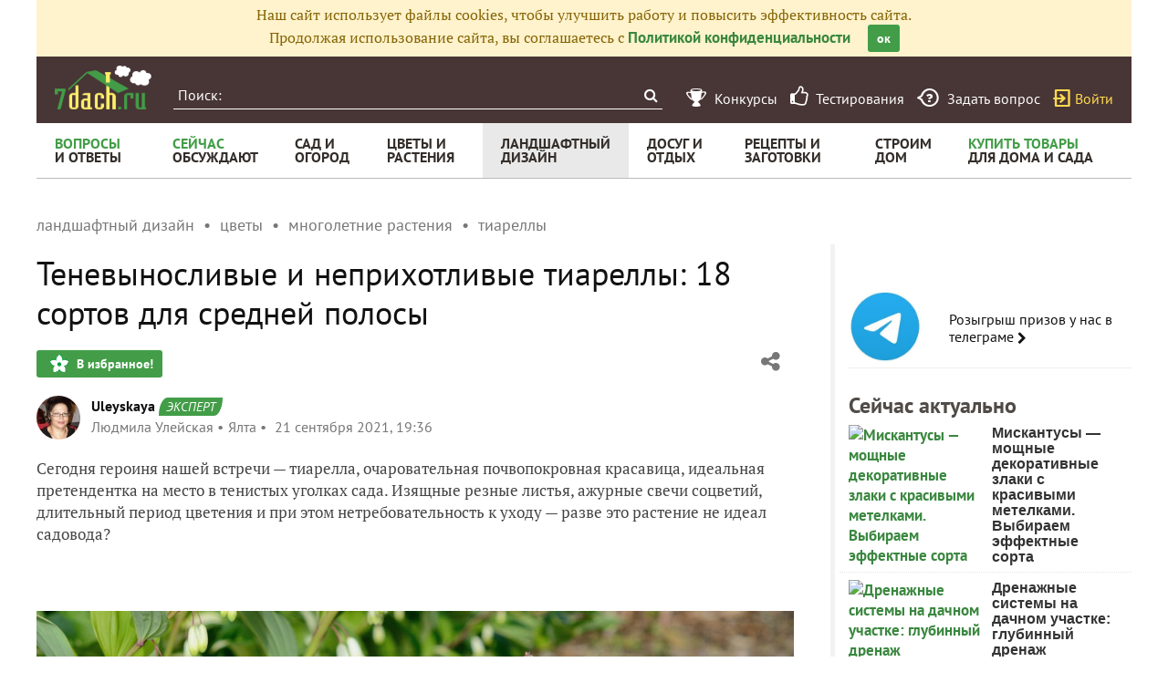

--- FILE ---
content_type: text/html; charset=utf-8
request_url: https://7dach.ru/Uleyskaya/tiarelly---krasavicy-v-teni-271715.html
body_size: 29161
content:




<!doctype html>
<html class="no-js" lang="ru">
<head>
	
	<meta charset="utf-8"/>
	<meta http-equiv="X-UA-Compatible" content="IE=edge"/>
			<meta name="viewport" content="width=device-width, initial-scale=1.0">
			<meta HTTP-EQUIV="Access-Control-Allow-Origin" CONTENT="https://relap.io">
	
		<meta property="og:type" content="website" />

					<meta property="og:image" content="https://img.7dach.ru/image/500-300/17/79/12/2021/09/21/af8ac1.jpg"/>
			<meta property="og:image:width" content="500"/><meta property="og:image:height" content="300"/>
		
											<meta property="yandex_recommendations_title" content="Теневыносливые и неприхотливые тиареллы: 18 сортов для средней полосы"/>
		
					
								<link rel="preload" as="script" href="https://nativerent.ru/js/codes/nativerent.v2.js" crossorigin>
						<script src="https://nativerent.ru/js/codes/nativerent.v2.js" async crossorigin></script>
			<script type="text/javascript">
				(function () {
					(window.NRentCounter = window.NRentCounter || []).push({
						id: "5d9ed3f5c99eb"
					});
				}());
			</script>
		
		<script>window.yaContextCb = window.yaContextCb || []</script>
		<script src="https://yandex.ru/ads/system/context.js" async></script>

		<!--AdFox START-->
		<!--7dachru-->
		<!--Площадка: 7dach.ru / * / *-->
		<!--Тип баннера: Fullscreen-->
		<!--Расположение: верх страницы-->
		<div id="adfox_1734624491891295"></div>
		<script>
			window.yaContextCb.push(()=>{
				Ya.adfoxCode.create({
					ownerId: 277363,
					containerId: 'adfox_1734624491891295',
					type: 'fullscreen',
					platform: 'touch',
					params: {
						pp: 'g',
						ps: 'czqr',
						p2: 'gkja'
					}
				})
			})
		</script>
	
	<meta name="description" content="Сегодня героиня нашей встречи — тиарелла, очаровательная почвопокровная красавица, идеальная претендентка на место в тенистых уголках сада. Изящные резные листья,"/>
	<meta property="og:title" content="Теневыносливые и неприхотливые тиареллы: 18 сортов для средней полосы"/>
	<meta property="fb:app_id" content="158275640990620"/>
	<meta property="fb:pages" content="145846922251311" />
	<meta name="p:domain_verify" content="33d44a426fa435063e6ea79397d278a8"/>
	<link rel="manifest" href="/manifest.json">
	<meta name="theme-color" content="#439d48">
	<title>Теневыносливые и неприхотливые тиареллы: 18 сортов для средней полосы</title>

			<link href="https://7dach.ru/templates/skin/banana/images/favicon.ico?v=5" rel="shortcut icon" />
	
	<link rel="search" type="application/opensearchdescription+xml" href="https://7dach.ru/search/opensearch/" title="7dach.ru" />

			<link rel="alternate" type="application/rss+xml" href="https://7dach.ru/rss/comments/271715/" title="Теневыносливые и неприхотливые тиареллы: 18 сортов для средней полосы" />
	
			<link rel="canonical" href="https://7dach.ru/Uleyskaya/tiarelly---krasavicy-v-teni-271715.html" />
		<meta property="og:url" content="https://7dach.ru/Uleyskaya/tiarelly---krasavicy-v-teni-271715.html"/>
	
	
	
	
	
	
	
					
	<link rel="preload" as="image" href="https://img.7dach.ru/image/600/17/79/12/2021/09/21/af8ac1.jpg" imagesrcset="https://img.7dach.ru/image/400/17/79/12/2021/09/21/af8ac1.jpg 400w, https://img.7dach.ru/image/600/17/79/12/2021/09/21/af8ac1.jpg 600w, https://img.7dach.ru/image/900/17/79/12/2021/09/21/af8ac1.jpg 900w, https://img.7dach.ru/image/1200/17/79/12/2021/09/21/af8ac1.jpg 1200w">

		
		<script type="text/javascript">!function(){var t=document.createElement("script");t.type="text/javascript",t.async=!0,t.src='https://vk.com/js/api/openapi.js?169',t.onload=function(){VK.Retargeting.Init("VK-RTRG-1290418-eKTHj"),VK.Retargeting.Hit()},document.head.appendChild(t)}();</script>
	

	<link rel='preload' as='style' href='/cache/1106-2stopic.css?v=1106-2'><link rel='stylesheet' type='text/css' href='/cache/1106-2stopic.css?v=1106-2' />
	
	<!-- no additional css -->

	<script type="text/javascript">
		
		var d7 = d7||{};
		

		var DIR_WEB_ROOT 			= 'https://7dach.ru';
var DIR_WEB_RECEPTY         = 'https://recepty.7dach.ru';
var DIR_STATIC_SKIN 		= 'https://7dach.ru/templates/skin/banana';
var DIR_ROOT_ENGINE_LIB 	= 'https://7dach.ru/engine/lib';
var LIVESTREET_SECURITY_KEY = '833e02f9cdafe5f5adcd0bffb42d14c0';
var SESSION_ID				= 'f6teh6sfku34030f6su9osm647';
var BLOG_USE_TINYMCE		= '1';
var YANDEX_SEARCHID         = '2424694';
var SITE_PROJECT            = 'main';

window.dataLayer = window.dataLayer || [];
function gtag(){ dataLayer.push(arguments); }

var _gaq = _gaq || { };

_gaq.push = function(params){
	if (params[0] == '_trackPageview') {
		gtag('event', 'page_view', { 'page_path': params[1] });
	} else {
		let googleParams = {
			'event_category': params[1],
			'event_label': params[3]
		};
		if (typeof params[4] != "undefined") {
			googleParams['value'] = params[4];
		}
		//console.log([params[2], googleParams]);
		gtag('event', params[2], googleParams);
	}
};

		var aRouter = {
			tag:'/tag/',market:'/market/',ajax:'/ajax/',people:'/people/',settings:'/settings/',feed:'/feed/',admin:'/admin/',openid_settings:'/openid_settings/', gallery:'/gallery/', blog:'/blog/',
			talk:'/talk/', academy:'/academy/', moderation:'/moderation/', contest:'/contest/', registration:'/registration/', topic:'/topic/'
		};

				var USER_ADMIN = false;
		var USER_ID = false;
		var USER_MAIL = false;
		
		d7.USER_ADMIN = USER_ADMIN;
		d7.USER_ID = USER_ADMIN;
		d7.USER_MAIL = USER_MAIL;

						var HB_CONTEXT = {
			tag_month: "yanvar",
			li_referrer: escape(document.referrer),
			li_screen: ((typeof(screen)==="undefined")?"":
					";s"+screen.width+"*"+screen.height+"*"+(screen.colorDepth?
							screen.colorDepth:screen.pixelDepth)),
			li_url: escape(document.URL),
			li_random: Math.random(),
			ls_action: "blog",
			ls_event: "articles",
			is_root_page: false,
			is_actual_page: false,
			is_comments_page: false,
			is_questions_page: false,
			is_contest_page: false,
			is_recipee_page: false,
			is_exchange_page: false,
			is_help_page: false,
		};

				var TOPIC_ID 		= 271715;
		var TOPIC_SEGMENT_ID= 3;
		
				
				var MAIN_TAG = 'тиареллы';
		var MAIN_TAG_MORPHS = {"Р":"тиарелл","Д":"тиареллам","В":"тиареллы","Т":"тиареллами","П":"тиареллах","П-о":"о тиареллах"};
		
		d7.TOPIC_ID = TOPIC_ID;
		d7.TOPIC_SEGMENT_ID = TOPIC_SEGMENT_ID;
		d7.MAIN_TAG = MAIN_TAG;
		d7.MAIN_TAG_MORPHS = MAIN_TAG_MORPHS;
				var SHOW_ADS = true;
		d7.SHOW_ADS = SHOW_ADS;
		var GEO_CC = '';
		d7.GEO_CC = GEO_CC;
		var AB_TEST = 'A';
				var RECAPTCHA_SITE_KEY = '6LecqDEUAAAAADDwnH5-lGWHV7LReO4RgWQdihKC';
		d7.RECAPTCHA_SITE_KEY = RECAPTCHA_SITE_KEY;
		var RECAPTCHA_ENABLED = true;
		d7.RECAPTCHA_ENABLED = RECAPTCHA_ENABLED;
		var LS_ROUTER_ACTION = 'blog';
		var LS_ROUTER_EVENT = 'articles';
		
		var tinyMCE = false;

		var $ = function(f){
			if (typeof f==='function') {
				var w = window, n = 'd7onl';
				w[n] = w[n] || [];
				w[n].push(f);
			}
		};
		var $Ready = function(f){
			if (typeof f==='function') {
				var w = window, n = 'd7ojqr';
				w[n] = w[n] || [];
				w[n].push(f);
			}
		};
		window.addEventListener('DOMContentLoaded', function (et){
			var a = window['d7onl'] || [];
			for(var i=0; i<a.length;i++){a[i](et);}

		});
		window.addEventListener('load', function (et){
			var a = window['d7ojqr'] || [];
			for(var i=0; i<a.length;i++){a[i](jQuery);}
		});

		d7.isDesktop = function(){
			return (!$('body').hasClass('mobile-enabled') || (screen.width && screen.width>=720));
		};
		d7.isMobile = function(){ return !d7.isDesktop();};
		d7.jquiQueue = [];
		d7.jqReady = function(f){
			d7.jquiQueue.push(f);
		};
		d7.addScript = function(src, callback) {
			var script = document.createElement('script');
			script.src = src;
			script.async = true;
			document.body.appendChild(script);
			if (callback) script.onload = function(){
				callback();
			}
		};
		d7.withHandlebars = function(callback){
			if (typeof Handlebars==='undefined') {
				d7.addScript('/engine/lib/external/handlebars.runtime.min.js');
				d7.addScript('/templates/skin/banana/js/handlebars.js', callback);
			}else{
				callback();
			}
		};
		d7.jquiLoaded = function () {
			for(var i=0; i<d7.jquiQueue.length;i++){
				d7.jquiQueue[i]();
			}
		};

		d7.ADS_FULLSCREEN_LOADED = false;

		
		$Ready(function() {
			ls.lang.load({"blog_join":"\u041f\u043e\u0434\u043f\u0438\u0441\u0430\u0442\u044c\u0441\u044f \u043d\u0430 \u0436\u0443\u0440\u043d\u0430\u043b","blog_leave":"\u041f\u043e\u043a\u0438\u043d\u0443\u0442\u044c"});
			ls.registry.set('comment_max_tree',5);
			ls.registry.set('block_stream_show_tip',true);
		});
	</script>

	
	
	
									<script async type="text/javascript" src="//s.luxcdn.com/t/218522/360_light.js"></script>
			
		
					<script async src="https://lenta.sparrow.ru/js/loader.js"></script>
	
	<script type="text/javascript">
	/* inj header Native actions */
    $Ready(function(){
                    ls.registry.set('user_is_authorization',false);
            });

</script>


</head>

	
	
		
<body class=" ls-user-role-guest ls-user-role-not-admin mobile-enabled has-floating-hat">

	
	<script>(function(){function a(){__clADF__.adxAllowed(0)}var b=window,c=b.document,d=c.getElementsByTagName('head')[0];d||(d=c.createElement('head'),b.appendChild(d)),b.__clADF__={state:0,loaded:0,adxAllowed:function(a){if(1!=this.loaded){n='adfoxAsyncParams',b[n]&&b[n].forEach(function(b){b.params.pk=a}),n1=n+'Scroll',b[n1]&&b[n1].forEach(function(b){b[0].params.pk=a}),n1=n+'Adaptive',b[n1]&&b[n1].forEach(function(b){b[0].params.pk=a}),n='Adaptive',b[n]&&b[n].forEach(function(b){b[0].params.pk=a}),this.state=a;var d=document.createElement('script');d.setAttribute('src','https://yastatic.net/pcode/adfox/loader.js'),d.setAttribute('async','async');var e=c.getElementsByTagName('head')[0];e||(e=c.createElement('head'),b.appendChild(e)),e.appendChild(d),this.loaded=1}}};var e=c.createElement('script');e.setAttribute('src','//clickiocdn.com/hbadx/?f=__clADF__&rt='+new Date().getTime()+'&site_id=218522&title='+encodeURIComponent(c.title)+'&r='+encodeURIComponent(c.referrer)),e.setAttribute('async','async'),e.onreadystatechange=function(){'loaded'!=this.readyState&&'complete'!=this.readyState&&setTimeout(a,0)},e.onerror=function(){setTimeout(a,0)},d.appendChild(e),setTimeout(a,3e3)})();</script>


	<script src="https://7dach.ru/templates/skin/banana/js/adfox.js?v=5"></script>


	


						
				<script class='__lxGc__' type='text/javascript'>
					((__lxGc__=window.__lxGc__||{'s':{},'b':0})['s']['_218522']=__lxGc__['s']['_218522']||{'b':{}})['b']['_706397']={'i':__lxGc__.b++};
				</script>
			


			<!--AdFox START-->
			<!--7dachru-->
			<!--Площадка: 7dach.ru / * / *-->
			<!--Тип баннера: Fullscreen-->
			<!--Расположение: верх страницы-->
			<div id="adfox_1734624491891295"></div>
			<script>
				window.yaContextCb.push(()=>{
					Ya.adfoxCode.create({
						ownerId: 277363,
						containerId: 'adfox_1734624491891295',
						type: 'fullscreen',
						platform: 'touch',
						params: {
							pp: 'g',
							ps: 'czqr',
							p2: 'gkja'
						}
					})
				})
			</script>
			
			
	



	

											
        
    

    
                    




        
	

						    <div class="js-habitomato lazyload habitomato habitomato_background"
         id="habitomato-39-447-513"
         data-type="html"
         data-id="513"
         data-code="background"
         data-campaign-code="background" data-main="1"         data-place-code="background"
         data-url="">
        <script>
 if (window.innerWidth >= 1200) {
 	adfoxAdd([{
 		ownerId: 277363,
 		containerId: 'adfox_158618747970045202',
 		params: {
 			pp: 'g',
 			ps: 'czqr',
 			p2: 'gtnx'
 		},
 		onRender: function() {
 			$('body').addClass('adfox-background');
 		}
 	}]);
 }
 </script>
    </div>   
                    <div id="adfox_158618747970045202"></div>
            					


<div id="outer_container">
	
	
	
				
	
	<div id="container" class="">

		
					<div style="background-color:#fff3cd; color: #856404; padding: 5px 10px; text-align: center;">
				Наш сайт использует файлы cookies, чтобы улучшить работу и повысить эффективность сайта.<br/>
				Продолжая использование сайта, вы соглашаетесь с <a href="https://7dach.ru/page/privacy/" target="_blank">Политикой конфиденциальности</a>
				<span class="button button_primary button-small"
					  style="margin-left: 15px; cursor: pointer;"
					  onclick="$(this).parent().hide(); $.cookie('privacy_accept', 1, {
							  expires : 365,
							  path: '/',
							  domain: '.7dach.ru'
							  });">ок</span>
			</div>
		
					<div class="nav header-top js-header-top">
    <div class="header-top__left">
        <span class="header-top__mobile-menu js-header-top-mobile-menu">
            <i class="fa fa-bars"></i>
        </span>
        <a class="header-top__logo" href="https://7dach.ru" title="Клуб любителей дачи 7dach.ru" alt="Клуб любителей дачи 7dach.ru"></a>

		
        <form class="header-top__search js-header-top-search" action="https://7dach.ru/tag/" method="GET">
            <input class="header-top__search-input js-header-top-search-input" type="text" placeholder="Поиск:" name="q"/>
            <button class="header-top__search-submit" type="submit" value="Найти" title="Искать!">
                <span class="fa fa-search"></span>
            </button>
        </form>
    </div>
    <div class="header-top__menu js-header-top-menu">
		<span class="header-top-menu-item header-top-menu-item_mobile_hidden">
			<a href="#" data-url="https://7dach.ru/page/contests/"
			   data-qa-label="Конкурсы" class="icomoon icomoon_contest" title="Конкурсы">
				<span class="header-top-menu-item__text">Конкурсы</span>
			</a>
		</span>

		<span class="header-top-menu-item header-top-menu-item_mobile_hidden">
			<a href="#" data-url="https://7dach.ru/page/testirovanie/"
			   data-qa-label="Тестирования" title="Тестирования">
				<span class="header-top-menu-item__text"><i class="fa fa-thumbs-o-up" style="font-size: 23px;"></i> &nbsp;Тестирования</span>
			</a>
		</span>
		
			
			<span class="header-top-menu-item header-top-menu-item_mobile_hidden">
				<a href="#" data-url="https://7dach.ru/topic/add/?blog_id=68" title="Задать вопрос"
				   data-qa-label="Задать вопрос"
				   class="icomoon icomoon_question">
					<span class="header-top-menu-item__text">Задать вопрос</span>
				</a>
			</span>

			
		
                    <span class="header-top-menu-item voiti header-top-menu-item_mobile_hidden">
                <a rel="nofollow" href="https://7dach.ru/login/" data-qa-label="guest_login"
                   class="icomoon icomoon_sign-in js-login-form-show" title="Войти">Войти</a>
            </span>
            </div>
</div>

    <div class="floating-hat FloatingHat">
        <div class="floating-hat__left">
            <a href="https://7dach.ru"
               title="Клуб любителей дачи 7dach.ru"
               alt="Клуб любителей дачи 7dach.ru"
               class="floating-hat__logo"></a>
            <div class="floating-hat__index FloatingHat-Index">
                <i class="fa fa-lg fa-bars"></i>
                <div class="floating-hat__index-text FloatingHat-IndexText">
                </div>
            </div>
            <form action="/tag/" method="GET" class="floating-hat__search FloatingHat-Search">
                <input class="floating-hat__search-input FloatingHat-SearchText" type="text" placeholder="Поиск:" name="q">
                <button type="submit" class="floating-hat__search-button FloatingHat-SearchButton"></button>
            </form>
        </div>
		        <div class="floating-hat__right">
            <div class="floating-hat__social">
                <!-- Yandex Share Buttons -->
                                                <div class="ya-share2" data-services="collections,vkontakte,odnoklassniki,gplus" data-counter=""></div>
                <!-- /buttons -->
            </div><button class="floating-hat__button floating-hat__button_favorites FloatingHat-Favorites"
                          data-topic-id="271715"
                          title="Добавить в Избранное">В избранное</button>
            <button class="floating-hat__button floating-hat__button_thank FloatingHat-Thank"
                    data-topic-title="Теневыносливые и неприхотливые тиареллы: 18 сортов для средней полосы"
                    data-topic-rating="5"
                    data-topic-id="271715"
                    data-id="vote_button_topic_271715"
                    title="Сказать спасибо автору">Спасибо</button>
        <span class="FloatingHat-Share floating-hat__share"
              data-topic-title="Теневыносливые и неприхотливые тиареллы: 18 сортов для средней полосы"><i class="fa fa-share-alt"></i></span>
            <span class="FloatingHat-ArrowUp floating-hat__arrow-up"><i class="fa fa-lg fa-arrow-up"></i></span>
        </div>
    </div>
    <div class="floating-hat-share-block FloatingHat-ShareBlock">
        <div class="floating-hat-share-block__title">
            Поделиться ссылкой
        </div>
        <div class="floating-hat-share-block__buttons">
                        <div class="ya-share2" data-services="collections,vkontakte,odnoklassniki,gplus" data-counter=""></div>
        </div>
    </div>
						<div class="nav" id="all_nav">
    <div class="nav-left clearfix">
        
<ul class="menu">
    <li class="fl-menu-now">
        <a href="https://7dach.ru/tag/new/voprosy/"><div>Вопросы <span>и&nbsp;ответы</span></div></a>
    </li>
    <li class="fl-menu-now">
        <a href="https://7dach.ru/comments/"><div>Сейчас <span>обсуждают</span></div></a>
    </li>
    <li >
        <a href="https://7dach.ru/tag/sad-i-ogorod/"><div>сад&nbsp;и <span>огород</span></div></a>
        <span class="fl-menu-underline"></span>
    </li>
    <li >
        <a href="https://7dach.ru/tag/cvety-i-klumby/"><div>Цветы&nbsp;и <span>растения</span></div></a>
        <span class="fl-menu-underline"></span>
    </li>
    <li class="active">
    <a href="https://7dach.ru/tag/landshaftnyy-dizayn/"><div>ландшафтный <span>дизайн</span></div></a>
        <span class="fl-menu-underline"></span>
    </li>
        <li >
        <a href="https://7dach.ru/tag/dosug-i-otdyh/"><div>досуг&nbsp;и <span>отдых</span></div></a>
        <span class="fl-menu-underline"></span>
    </li>
    <li >
        <a href="https://recepty.7dach.ru"><div>рецепты&nbsp;и <span>заготовки</span></div></a>
        <span class="fl-menu-underline"></span>
    </li>
    <li >
        <a href="https://7dach.ru/tag/stroim-dom/"><div>строим <span>дом</span></div></a>

        <span class="fl-menu-underline"></span>
    </li>
    <li class="fl-menu-now ">
        <a href="https://7dach.ru/market/"><div>Купить&nbsp;товары <span>для&nbsp;дома&nbsp;и&nbsp;сада</span></div></a>
    </li>
</ul>
    </div>
</div>
<div class="main-wrapper">

    


<div style="width: 100%; text-align: center" id="top_banner">


											


                    
	
        						            <div style="width: 100%; position: relative;" class="clearfix">
								

						    <div class="js-habitomato lazyload habitomato habitomato_topline"
         id="habitomato-18-397-457"
         data-type="html"
         data-id="457"
         data-code="topline"
         data-campaign-code="topline" data-main="1"         data-place-code="topline"
         data-url="">
        <div id='adfox_154400459353638946'></div>
<script>
if (window.outerHeight < 1000) {
    var params = {pp: 'g', ps: 'czqr', p2: 'hejp'};
} else {
    var params = {pp: 'g', ps: 'czqr', p2: 'geua'};
}

adfoxAdd([{
    ownerId: 277363,
    containerId: 'adfox_154400459353638946',
    params: params
}]);
</script>
    </div>   
    								</div>
        
    </div>








            <div class="topic-breadcrumbs"
             itemscope="" itemtype="http://schema.org/BreadcrumbList">
            <span itemprop="itemListElement" itemscope="" itemtype="http://schema.org/ListItem" class="topic-breadcrumbs__item-wrapper"><a itemprop="item" class="topic-breadcrumbs__link" data-ga-category="breadcrumbs" data-ga-action="blog" data-ga-label="ландшафтный дизайн" href="https://7dach.ru/tag/landshaftnyy-dizayn/"><span itemprop="name" class="topic-breadcrumbs__item">ландшафтный дизайн</span></a><meta itemprop="position" content="1" /></span><span itemprop="itemListElement" itemscope="" itemtype="http://schema.org/ListItem" class="topic-breadcrumbs__item-wrapper"><a itemprop="item" class="topic-breadcrumbs__link" data-ga-category="breadcrumbs" data-ga-action="blog" data-ga-label="цветы" href="https://7dach.ru/tag/cvety/"><span itemprop="name" class="topic-breadcrumbs__item">цветы</span></a><meta itemprop="position" content="2" /></span><span itemprop="itemListElement" itemscope="" itemtype="http://schema.org/ListItem" class="topic-breadcrumbs__item-wrapper"><a itemprop="item" class="topic-breadcrumbs__link" data-ga-category="breadcrumbs" data-ga-action="blog" data-ga-label="многолетние растения" href="https://7dach.ru/tag/mnogoletnie-rasteniya/"><span itemprop="name" class="topic-breadcrumbs__item">многолетние растения</span></a><meta itemprop="position" content="3" /></span><span itemprop="itemListElement" itemscope="" itemtype="http://schema.org/ListItem" class="topic-breadcrumbs__item-wrapper"><a itemprop="item" class="topic-breadcrumbs__link" data-ga-category="breadcrumbs" data-ga-action="blog" data-ga-label="тиареллы" href="https://7dach.ru/tag/tiarelly/"><span itemprop="name" class="topic-breadcrumbs__item">тиареллы</span></a><meta itemprop="position" content="4" /></span>        </div>
    
									
<div id="wrapper" >
    <div id="content" role="main" itemscope itemtype="http://schema.org/Article"  >
					<div itemprop="publisher" itemscope itemtype="https://schema.org/Organization" style="display:none;">
				<div itemprop="logo" itemscope itemtype="https://schema.org/ImageObject">
					<img itemprop="url image" src="https://7dach.ru/templates/skin/banana/images/fl/logo2.png"/>
					<meta itemprop="width" content="211">
					<meta itemprop="height" content="96">
				</div>
				<meta itemprop="name" content="7dach">
			</div>
							<meta itemprop="dateModified" content="2023-01-27">
										<meta itemscope itemprop="mainEntityOfPage" itemType="https://schema.org/WebPage" itemid="https://7dach.ru/Uleyskaya/tiarelly---krasavicy-v-teni-271715.html"/>
					    	

	    
			


	
			            
    <div class="document-item-topic topic-type-topic js-topic js-7pisem-topic" data-topic-id="271715">
    <a name="topicHead" class="anchor-h1 floating-hat-anchor" data-title="Теневыносливые и неприхотливые тиареллы: 18 сортов для средней полосы"></a>
                
    <h1 class="topic-title" itemprop="headline">Теневыносливые и неприхотливые тиареллы: 18 сортов для средней полосы</h1>

	
			<div class="js-topic-top-controls">
    <div class="document-item-buttons">
        <span class="document-item-buttons-group document-item-buttons-group_left">
            <button type="button" class="button button_primary button_favourite"
                    data-ga-category="topic" data-ga-action="top_favourite" data-ga-label="Теневыносливые и неприхотливые тиареллы: 18 сортов для средней полосы"
                    onclick="ls.favourite.showFavouriteWindow(this, 271715, 'topic');">
                В избранное!
            </button>
                                            </span>
        <span class="document-item-buttons-group document-item-buttons-group_right">
            <span class="profile-share js-habicasa-popup" data-type="cover">
                <i class="fa fa-share-alt"></i>
                <div class="js-habicasa-popup-body habicasa-popup-body">
                    <div class="habicasa-popup-content-block">
                        <div class="habicasa-popup-content-note">Поделиться ссылкой</div>
                                                <div class="ya-share2"
                             data-services="collections,vkontakte,odnoklassniki,gplus"
							                              data-counter=""
                             data-image="https://7dach.ru/image/500-300/17/79/12/2021/09/21/af8ac1.jpg"
                             data-url="https://7dach.ru/Uleyskaya/tiarelly---krasavicy-v-teni-271715.html"></div>
                    </div>
                    <div class="habicasa-popup-content-block">
                        <div class="habicasa-popup-content-note">Копировать ссылку</div>
                        <input type="text" class="input-text input-width-250" data-selection="true"
                               value="https://7dach.ru/Uleyskaya/tiarelly---krasavicy-v-teni-271715.html">
                    </div>
                </div>
            </span>
                                                                                            </span>
    </div>
</div>
<script>
    $Ready(function() {
        var $topicTopControls = $(".js-topic-top-controls");
        $topicTopControls.find('.js-habicasa-popup').each(function(i, el) {
        	ls.habicasaPopup($(el));
        });
        ls.setupGaClicks($topicTopControls);
    });
</script>
	
    
		
        <div class="topic-author-short">
    <div class="document-item-author">
        <a data-ga-category="topic" data-ga-action="user_avatar_top" data-ga-label="Теневыносливые и неприхотливые тиареллы: 18 сортов для средней полосы"
           href="https://7dach.ru/profile/Uleyskaya/" class="document-item-author__avatar">
            <img src="https://img.7dach.ru/uploads/images/00/00/70/2013/03/28/avatar_48x48.jpg?204851" title="Uleyskaya" alt="Uleyskaya" />
        </a>
        <a data-ga-category="topic" data-ga-action="user_login_top" data-ga-label="Теневыносливые и неприхотливые тиареллы: 18 сортов для средней полосы"
           href="https://7dach.ru/profile/Uleyskaya/" class="document-item__main-link">Uleyskaya</a>

         <span class="document-item-author__badge document-item-author__badge-color-0">ЭКСПЕРТ</span>
        <div class="document-item__data">
                        <span class="document-item__data-item">Людмила  Улейская</span>
                                    <span class="document-item__data-item">Ялта</span>
                        <span class="document-item__data-item">
                <time>
                                            21 сентября 2021, 19:36
                                    </time>
            </span>
        </div>
    </div>
</div>

    

					<div class="topic-content text">
    
                        
                
    <div itemprop="articleBody" class="topic-text clearfix">
                                <section class="js-mediator-article">Сегодня героиня нашей встречи — тиарелла, очаровательная почвопокровная красавица, идеальная претендентка на место в тенистых уголках сада. Изящные резные листья, ажурные свечи соцветий, длительный период цветения и при этом нетребовательность к уходу — разве это растение не идеал садовода?<br><br><div id="NRent-5d9ed3f5c99eb-2"></div>
<script>
(function () {
	(window.NRentManager = window.NRentManager || []).push({
		renderTo: "NRent-5d9ed3f5c99eb-2",
		position: "horizontalTop",
		verbose: true
	});
}());
</script><br/>
<br/>
<img src="https://img.7dach.ru/image/600/17/79/12/2021/09/21/af8ac1.jpg" alt="Цветет тиарелла" srcset="https://img.7dach.ru/image/400/17/79/12/2021/09/21/af8ac1.jpg 400w, https://img.7dach.ru/image/600/17/79/12/2021/09/21/af8ac1.jpg 600w, https://img.7dach.ru/image/900/17/79/12/2021/09/21/af8ac1.jpg 900w, https://img.7dach.ru/image/1200/17/79/12/2021/09/21/af8ac1.jpg 1200w" itemprop="image" width="100%"><br/>
<em>Цветет тиарелла</em><br/>
<br/>
До сих пор незаменимыми растениями для тенистых цветников считались <a href="https://7dach.ru/tag/hosty/" target="_blank" >хосты</a> и <a href="https://7dach.ru/tag/geyhery/" target="_blank" >гейхеры</a>. Однако, похоже, пришло время зажигать новые звезды: <a href="https://7dach.ru/tag/tiarelly/" target="_blank" >тиареллы</a> стремительно восходят на небосклон садовой моды. Их красивые листья не единственное достоинство. Особым шармом растения обладают в период цветения.<br/>
<br/>
    <div class="js-habitomato lazyload habitomato habitomato_text-desk-1"
         id="habitomato-26-405-465"
         data-type="html"
         data-id="465"
         data-key=""
         data-code="text-desk-1"
         data-campaign-code="text-desk-1" data-main="1"         data-place-code="text-desk-1"
         data-url="">
        <!--AdFox START-->
<!--7dachru-->
<!--Площадка: 7dach.ru / * / *-->
<!--Тип баннера: Interscroller web-->
<!--Расположение: <верх страницы>-->
<div id="adfox_15662775047145406"></div>
<script>
    adfoxAdd([{
        ownerId: 277363,
        containerId: 'adfox_15662775047145406',
        params: {
            pp: 'g',
            ps: 'czqr',
            p2: 'gnaj'
        }
    }]);
</script>

<!-- Sticky блок adFox -->
<div id="lx_sticky">
    <a id="lx_home_button" href="https://clickio.com/?utm_source=%site_url%&utm_medium=adunit_label&utm_campaign=hor_sticky_desktop" target="_blank" title="">
        Ads by
        <svg width="42" height="14" viewBox="0 0 42 14" fill="none" xmlns="http://www.w3.org/2000/svg">
            <path d="M12.4002 0.0638104C13.1396 0.0638104 13.7622 0.638104 13.7622 1.3783C13.7622 2.14403 13.1396 2.71832 12.4002 2.71832C11.6609 2.71832 11.0383 2.13127 11.0383 1.3783C11.0513 0.650866 11.6739 0.0638104 12.4002 0.0638104Z" fill="#48647F"/>
            <path d="M0 7.03191C0 4.95169 1.53057 3.48405 3.64484 3.48405C4.53984 3.48405 5.29216 3.79034 5.91476 4.33911C5.68128 4.90064 5.43484 5.43665 5.20136 5.99818C4.8252 5.58979 4.37122 5.34731 3.83941 5.34731C2.87956 5.34731 2.29586 6.01094 2.29586 7.03191C2.29586 8.02735 2.87956 8.7165 3.87832 8.7165C4.47498 8.7165 4.86411 8.46126 5.21433 8.10392C5.43484 8.67822 5.68128 9.22699 5.90179 9.80128C5.29216 10.299 4.60469 10.6053 3.63187 10.6053C1.54355 10.6053 0 9.20146 0 7.03191Z" fill="#48647F"/>
            <path d="M11.2588 3.66272H13.5547V10.4011H11.2588V3.66272Z" fill="#48647F"/>
            <path d="M14.7869 7.03191C14.7869 4.95169 16.3175 3.48405 18.4317 3.48405C19.3267 3.48405 20.092 3.79034 20.7017 4.33911C20.4682 4.90064 20.2217 5.43665 19.9883 5.99818C19.6121 5.58979 19.1581 5.34731 18.6263 5.34731C17.6665 5.34731 17.0698 6.01094 17.0698 7.03191C17.0698 8.02735 17.6535 8.7165 18.6523 8.7165C19.2489 8.7165 19.638 8.46126 19.9883 8.10392C20.2088 8.67822 20.4552 9.22699 20.6757 9.80128C20.0661 10.299 19.3786 10.6053 18.4058 10.6053C16.3305 10.6053 14.7869 9.20146 14.7869 7.03191Z" fill="#48647F"/>
            <path d="M32.0124 0.0638104C32.7517 0.0638104 33.3743 0.638104 33.3743 1.3783C33.3743 2.14403 32.7517 2.71832 32.0124 2.71832C31.273 2.71832 30.6504 2.13127 30.6504 1.3783C30.6504 0.650866 31.286 0.0638104 32.0124 0.0638104ZM30.8579 3.66272H33.1538V10.4011H30.8579V3.66272Z" fill="#48647F"/>
            <path d="M38.1995 10.6053C36.0593 10.6053 34.399 9.04832 34.399 7.04467C34.399 5.0155 36.0593 3.48405 38.1995 3.48405C40.3397 3.48405 42 5.02826 42 7.04467C42 9.07384 40.3527 10.6053 38.1995 10.6053ZM38.1995 5.3856C37.2786 5.3856 36.7078 6.04923 36.7078 7.04467C36.7078 8.04011 37.2786 8.70374 38.1995 8.70374C39.1204 8.70374 39.6912 8.04011 39.6912 7.04467C39.6912 6.04923 39.1204 5.3856 38.1995 5.3856Z" fill="#48647F"/>
            <path d="M38.1995 11.3455C38.9389 11.3455 39.5615 11.9198 39.5615 12.66C39.5615 13.4257 38.9389 14 38.1995 14C37.4602 14 36.8376 13.4129 36.8376 12.66C36.8505 11.9198 37.4731 11.3455 38.1995 11.3455Z" fill="#48647F"/>
            <path d="M7.04324 0H9.3391V10.4011H7.04324V0Z" fill="#48647F"/>
            <path d="M29.1587 9.30356C28.8993 8.89517 28.6269 8.49955 28.3156 8.09116C28.0043 7.68277 27.693 7.29991 27.3687 6.91705C27.1872 6.71285 27.0185 6.52142 26.8499 6.35552C27.0185 6.17685 27.2001 5.99818 27.3687 5.79398C27.693 5.41112 28.0173 5.02826 28.3156 4.61987C28.6269 4.21149 28.8993 3.81586 29.1587 3.40748C29.1977 3.35643 29.2236 3.30538 29.2495 3.25433C28.6918 3.02461 27.8098 2.65451 27.1223 2.37375C26.9666 2.61623 26.798 2.87147 26.6164 3.165C26.4089 3.48405 26.1884 3.8031 25.9549 4.12215C25.7214 4.4412 25.475 4.74749 25.2156 5.04102C24.9561 5.33455 24.6967 5.57703 24.4373 5.78122V0H22.1414V10.4011H24.4373V6.91705C24.6967 7.12124 24.9561 7.36372 25.2156 7.65725C25.475 7.95078 25.7214 8.25706 25.9549 8.57612C26.1884 8.89517 26.4089 9.21422 26.6164 9.53327C26.824 9.85232 27.0185 10.1459 27.1742 10.4011H29.8073C29.6387 10.0693 29.4182 9.69918 29.1587 9.30356Z" fill="#48647F"/>
            <path d="M32.0253 0.0638104C32.7647 0.0638104 33.3873 0.638104 33.3873 1.3783C33.3873 2.14403 32.7647 2.71832 32.0253 2.71832C31.286 2.71832 30.6634 2.13127 30.6634 1.3783C30.6763 0.650866 31.299 0.0638104 32.0253 0.0638104Z" fill="#48647F"/>
        </svg>
    </a>
    <style>
        :root {
            --lx-bg-color: #F0F4F8;
            --lx-cross-color: #48647F;
        }
        
        #lx_sticky {
            left: 50%;
            transform: translate(-50%, 0);
            z-index: 9999998;
            position: fixed;
            bottom: 0px;
            background: transparent;
            text-align: center;
            transition: 300ms ease-in;
            line-height: 0px;
            width: 100%;
            background-color: white;
        }

        #lx_sticky #lx_close_button {
            position: absolute;
            height: 100%;
            width: 33px;
            top: 0px;
            left: 0px;
            background-size: 13px 13px;
            background-position: 9px;
            background-color: var(--lx-bg-color);
            background-repeat: no-repeat;
            border: 0px none;
            text-transform: none;
            z-index:100;
        }

        #lx_sticky #lx_close_button span {
            position: absolute;
            height: 33px;
            top: 50%;
            margin-top: -17px;
            width: 90px;
            text-align: center;
            transform: rotate(-90deg);
            left: 50%;
            margin-left: -45px;
            display: block;
            line-height: 31px;
            color: var(--lx-cross-color);
        }

        #lx_sticky .lx_close_button:before {
            position: absolute;
            content: "";
            top: -40px;
            right: -40px;
            left: -40px;
            bottom: 0px;
            cursor: default;
        }

        #lx_sticky div[id^="div-gpt-ad-"] {
            display: inline-block;
            position:relative;
          box-shadow: 0 0 5px 0 rgba(0, 0, 0, 0.2) !important;
          padding-left: 33px;
        }

        #lx_sticky #lx_home_button {
            display:none;
        }

        #lx_sticky .lx_home_button {
            background-color: var(--lx-bg-color);
            border-radius: 7px 7px 0px 0px;
            height: 24px;
            line-height: 24px;
            padding: 0px 9px;
            text-align: center;
            position: absolute;
            right: 0px;
            top: -24px;
            border: none;
            outline: none;
            font-family: verdana;
            font-size: 12px;
            color: var(--lx-cross-color);
            cursor: pointer;
            font-weight: normal;
            text-decoration: none;
        }

        #lx_sticky .lx_home_button svg {
            fill: var(--lx-cross-color)!important;
            vertical-align: middle;
        }
        #lx_sticky .lx_home_button svg path {
            fill: var(--lx-cross-color)!important;
        }
        
        #lx_sticky .lx_home_button:hover {
            text-decoration: none
        }

        #lx_sticky .lx_no_click {
            position: absolute;
            width: 113px;
            left: -43px;
            bottom: 0px;
            height: 140%;
        }

    </style>
    <script>
        (function(){
            var id      = "sticky";
            var exText  = "Закрыть"; 
            
            var adUnit  = document.querySelector("#lx_" + id);
            var h       = document.querySelector("#lx_" + id + " #lx_home_button");

            function lxCloseUnit() {
                while (adUnit.hasChildNodes()) {
                    adUnit.removeChild(adUnit.lastChild);
                }
            }

            function addButtons() {
                var newHomeBtn = h.cloneNode(true);
                newHomeBtn.removeAttribute("id");
                newHomeBtn.classList.add("lx_home_button");
                var lxCloseButton = document.createElement("button")
                lxCloseButton.id = "lx_close_button";
                lxCloseButton.innerHTML = "<span>" + exText + "</span>";
                var lxNoClick = document.createElement("div");
                lxNoClick.classList.add("lx_no_click");
                adUnit.appendChild(lxNoClick);
                adUnit.appendChild(lxCloseButton);
                adUnit.appendChild(newHomeBtn);
                lxCloseButton.onclick = lxCloseUnit;
            }

            addButtons();

        })();
    </script>
</div>

<!-- CLICKIO AdFox unit 662777 -->
<div id='adfox_159343931015294777'></div>
<script>
    (function(w, n) {
        var id = 'adfox_159343931015294777';
        var closeSticky = function(){
            var adfox = document.querySelector('#' + id);
            if(adfox.innerHTML === "")
            {
                var sticky = document.querySelector('#lx_sticky');
                sticky.remove();
            }
        };
w[n] = w[n] || [];
w[n].push([{
        ownerId: 277363,
        containerId: id,
        params: {
            pk: __clADF__.state,
            pp: 'i',
            ps: 'czqr',
            p2: 'gwjk',

        },
        onRender: function(){closeSticky()},
        onStub: function(){closeSticky()},
        onError: function(){closeSticky()}

    }, [ 'desktop',], {
        tabletWidth: 1024,
        phoneWidth: 767,
        isAutoReloads: false
    }]);})(window, 'adfoxAsyncParamsAdaptive');
</script>
    </div>
<br><div class="d7-section"><a name="opisanie-rasteniya" class="anchor-h2"></a><h2>Описание растения</h2>Тиарелла, или тиарка (<em>Tiarella</em>), принадлежит к семейству Камнеломковые (<em>Saxifragaceae</em>). Род Тиарелла насчитывает всего 8 травянистых видов, распространенных в Восточной Азии и Северной Америке, но у них немало сортов, достойных внимания даже самого искушенного садовода. Для средней полосы России интерес представляют 3 вида. <br/>
<br/>
</div><div class="d7-section"><a name="1-tiarella-serdcelistnaya" class="anchor-h2"></a><h2>1. Тиарелла сердцелистная</h2>Тиарелла сердцелистная (<em>Tiarella cordifolia</em>) наиболее распространена в культуре. Это корневищный многолетник из Северной Америки. Зимостойкость (согласно данным USDA) соответствует зонам 4-9. На Черноморском побережье Краснодарского края ее сорта представляют собой недолго живущие многолетники.<br/>
<br/>
<img class="lazyload" src="https://7dach.ru/uploads/images/topic/loading830x630.svg" data-src="https://img.7dach.ru/image/600/17/79/12/2021/09/21/f164a7.jpg" alt="Тиарелла сердцелистная" data-srcset="https://img.7dach.ru/image/400/17/79/12/2021/09/21/f164a7.jpg 400w, https://img.7dach.ru/image/600/17/79/12/2021/09/21/f164a7.jpg 600w, https://img.7dach.ru/image/900/17/79/12/2021/09/21/f164a7.jpg 900w, https://img.7dach.ru/image/1200/17/79/12/2021/09/21/f164a7.jpg 1200w" width="100%"><br/>
<em>Тиарелла сердцелистная</em><br/>
 <br/>
Растение высотой 10-30 см и шириной до 30 см. Листья длиной до 10 см, 3-5-лопастные, волосисто опушенные, овальные, с сердцевидным основанием, светло-зеленые летом и бронзово-красные осенью. Кремово-белые цветки собраны в прямостоячие колосковые кисти длиной 10-30 см. Цветет летом.<br/>
<br/>
</div><div class="d7-section"><a name="2-tiarella-trehlistnaya" class="anchor-h2"></a><h2>2. Тиарелла трехлистная</h2>Тиарелла трехлистная (<em>T. trifoliata</em>) — это подушковидный корневищный многолетник из Северной Америки. Зимостойкость (согласно данным USDA) соответствует зонам 5-8.<br/>
<br/>
<img class="lazyload" src="https://7dach.ru/uploads/images/topic/loading830x630.svg" data-src="https://img.7dach.ru/image/600/44/42/48/2021/09/20/6cd752-nomark.jpg" alt="Тиарелла трехлистная. Фото с сайта wikipedia.org" data-srcset="https://img.7dach.ru/image/400/44/42/48/2021/09/20/6cd752-nomark.jpg 400w, https://img.7dach.ru/image/600/44/42/48/2021/09/20/6cd752-nomark.jpg 600w, https://img.7dach.ru/image/900/44/42/48/2021/09/20/6cd752-nomark.jpg 900w, https://img.7dach.ru/image/1200/44/42/48/2021/09/20/6cd752-nomark.jpg 1200w" width="100%"><br/>
<em>Тиарелла трехлистная. Фото с сайта wikipedia.org</em><br/>
 <br/>
Этот вид высотой до 50 см и шириной 30 см. Листья длиной до 8 см, 3-пальчатые, волосисто опушенные, зеленые, с более темными жилками, на коротких черешках. Белые цветки собраны в рыхлые метелки длиной 15-50 см. Цветет с конца весны до середины лета.<br/>
<br/>
    <div class="js-habitomato lazyload habitomato habitomato_text-desk-2"
         id="habitomato-27-406-466"
         data-type="html"
         data-id="466"
         data-key=""
         data-code="text-desk-2"
         data-campaign-code="text-desk-2" data-main="1"         data-place-code="text-desk-2"
         data-url="">
        <!--AdFox START-->
<!--7dachru-->
<!--Площадка: 7dach.ru / * / *-->
<!--Тип баннера: TEXT_DESK_2-->
<!--Расположение: <верх страницы>-->
<div id="adfox_156627904417929739"></div>
<script>
    adfoxAdd([{
        ownerId: 277363,
        containerId: 'adfox_156627904417929739',
        params: {
            pp: 'g',
            ps: 'czqr',
            p2: 'gnbv'
        }
    }]);
</script>
    </div>
<br></div><div class="d7-section"><a name="3-tiarella-uerri" class="anchor-h2"></a><h2>3. Тиарелла Уэрри</h2>Тиарелла Уэрри (<em>T. wherryi</em>) — это компактный медленнорастущий подушковидный многолетник из США. Зимостойкость (согласно данным USDA) соответствует зонам 5-8. <br/>
<br/>
<img class="lazyload" src="https://7dach.ru/uploads/images/topic/loading830x630.svg" data-src="https://img.7dach.ru/image/600/00/00/70/2021/04/30/eccab9-nomark.jpg" alt="Тиарелла Верри. Фото с сайта www.gardenia.net" data-srcset="https://img.7dach.ru/image/400/00/00/70/2021/04/30/eccab9-nomark.jpg 400w, https://img.7dach.ru/image/600/00/00/70/2021/04/30/eccab9-nomark.jpg 600w, https://img.7dach.ru/image/900/00/00/70/2021/04/30/eccab9-nomark.jpg 900w, https://img.7dach.ru/image/1200/00/00/70/2021/04/30/eccab9-nomark.jpg 1200w" width="100%"><br/>
<em>Тиарелла Уэрри. Фото с сайта gardenia.net</em><br/>
<br/>
Растения этого вида высотой до 20 см и шириной до 15 см. Листья длиной до 14 см, овальные, 3-лопастные, темно-бордовые, светло-зеленые, сердцевидные в основании. Цветоносы коричневые, цветки белые, собраны в колосковую кисть длиной 15-35 см. Цветет с конца весны до начала лета. <br/>
<br/>
Декоративный сорт — <strong>'Bronze Beauty'</strong>. Листья темно-красно-бронзовые. Цветки розовато-белые.<br/>
<br/>
<img class="lazyload" src="https://7dach.ru/uploads/images/topic/loading830x630.svg" data-src="https://img.7dach.ru/image/600/00/00/70/2021/04/30/24b5cd-nomark.jpg" alt="Тиарелла Верри сорт Broze Beauty. Фото с сайта www.pinterest.ch" data-srcset="https://img.7dach.ru/image/400/00/00/70/2021/04/30/24b5cd-nomark.jpg 400w, https://img.7dach.ru/image/600/00/00/70/2021/04/30/24b5cd-nomark.jpg 600w, https://img.7dach.ru/image/900/00/00/70/2021/04/30/24b5cd-nomark.jpg 900w, https://img.7dach.ru/image/1200/00/00/70/2021/04/30/24b5cd-nomark.jpg 1200w" width="100%"><br/>
<em>Тиарелла Уэрри, сорт 'Bronze Beauty'. Фото с сайта pinterest.ch</em><br/>
<br/>
</div><div class="d7-section"><a name="luchshie-sorta" class="anchor-h2"></a><h2>Лучшие сорта</h2>Тиареллы невероятно красивы в течение всего сезона благодаря эффектным листьям. Чарующее сочетание различных тонов зеленого и фиолетового выглядит фантастично! В период цветения от них невозможно отвести взгляд: над роскошными листьями невесомо парят восхитительные ажурные соцветия.<br><br><div id="NRent-5d9ed3f5c99eb-3"></div>
<script>
(function () {
	(window.NRentManager = window.NRentManager || []).push({
		renderTo: "NRent-5d9ed3f5c99eb-3",
		position: "horizontalMiddle",
		verbose: true
	});
}());
</script><br/>
<br/>
Популярные сорта тиарелл:<br/>
<ul><li><strong>'Sugar and Spice'</strong>. Листья 5-7-лопастные, с фиолетовым рисунком, идущим по центральным жилкам;</li><li><strong>'Timbuktu'</strong>. Листья 5-лопастные, с фиолетовым рисунком, идущим по центральным жилкам лопастей;</li></ul><br/>
<img class="lazyload" src="https://7dach.ru/uploads/images/topic/loading830x630.svg" data-src="https://img.7dach.ru/image/600/00/00/48/2021/09/20/d365eb-nomark.jpg" alt="Сорт Sugar and Spice. Фото © Татьяна Шахманова, flower.onego.ru. Сорт Timbuktu. Фото © Андрей Ганов, flower.onego.ru" data-srcset="https://img.7dach.ru/image/400/00/00/48/2021/09/20/d365eb-nomark.jpg 400w, https://img.7dach.ru/image/600/00/00/48/2021/09/20/d365eb-nomark.jpg 600w, https://img.7dach.ru/image/900/00/00/48/2021/09/20/d365eb-nomark.jpg 900w, https://img.7dach.ru/image/1200/00/00/48/2021/09/20/d365eb-nomark.jpg 1200w" width="100%"><br/>
<em>Сорт 'Sugar and Spice'. Фото: © Татьяна Шахманова, <a href="https://7dach.ru/redirect/aHR0cDovL2Zsb3dlci5vbmVnby5ydS8=" target="_blank" rel="nofollow" >flower.onego.ru</a>. Сорт 'Timbuktu'. Фото: © Андрей Ганов, <a href="https://7dach.ru/redirect/aHR0cDovL2Zsb3dlci5vbmVnby5ydS8=" target="_blank" rel="nofollow" >flower.onego.ru</a></em><br/>
<br/>
<ul><li><strong>'Black Velvet'</strong>. Листья 5-лопастные, с фиолетовыми жилками. Цветки белые;</li><li><strong>'Black Snowflake'</strong>. Листья сильно рассеченные, широкий темно-пурпурный рисунок идет вдоль жилок и занимает большую часть лопастей;</li></ul><br/>
<img class="lazyload" src="https://7dach.ru/uploads/images/topic/loading830x630.svg" data-src="https://img.7dach.ru/image/600/00/00/48/2021/09/20/d72c37-nomark.jpg" alt="Сорт Black Velvet. Фото © Светлана Полонская, flower.onego.ru. Сорт Black Snowflake. Фото © Олег Васильев, flower.onego.ru" data-srcset="https://img.7dach.ru/image/400/00/00/48/2021/09/20/d72c37-nomark.jpg 400w, https://img.7dach.ru/image/600/00/00/48/2021/09/20/d72c37-nomark.jpg 600w, https://img.7dach.ru/image/900/00/00/48/2021/09/20/d72c37-nomark.jpg 900w, https://img.7dach.ru/image/1200/00/00/48/2021/09/20/d72c37-nomark.jpg 1200w" width="100%"><br/>
<em>Сорт 'Black Velvet'. Фото: © Светлана Полонская, <a href="https://7dach.ru/redirect/aHR0cDovL2Zsb3dlci5vbmVnby5ydS8=" target="_blank" rel="nofollow" >flower.onego.ru</a>. Сорт 'Black Snowflake'. Фото: © Олег Васильев, <a href="https://7dach.ru/redirect/aHR0cDovL2Zsb3dlci5vbmVnby5ydS8=" target="_blank" rel="nofollow" >flower.onego.ru</a></em><br/>
<br/>
<ul><li><strong>'Crow Feather'</strong>. Листья желто-зеленые с тонким пурпурным рисунком вдоль жилок;</li><li><strong>'Cygnet'</strong>. Листья салатного цвета. Цветки розовато-белые;</li></ul><br/>
<img class="lazyload" src="https://7dach.ru/uploads/images/topic/loading830x630.svg" data-src="https://img.7dach.ru/image/600/00/00/48/2021/09/20/bdc48f-nomark.jpg" alt="Сорт Crow Feather. Фото © Питомник Северная Флора, flower.onego.ru. Сорт Cygne. Фото © Наталья Заручейская, flower.onego.ru" data-srcset="https://img.7dach.ru/image/400/00/00/48/2021/09/20/bdc48f-nomark.jpg 400w, https://img.7dach.ru/image/600/00/00/48/2021/09/20/bdc48f-nomark.jpg 600w, https://img.7dach.ru/image/900/00/00/48/2021/09/20/bdc48f-nomark.jpg 900w, https://img.7dach.ru/image/1200/00/00/48/2021/09/20/bdc48f-nomark.jpg 1200w" width="100%"><br/>
<em>Сорт 'Crow Feather'. Фото: © Питомник «Северная флора», <a href="https://7dach.ru/redirect/aHR0cDovL2Zsb3dlci5vbmVnby5ydS8=" target="_blank" rel="nofollow" >flower.onego.ru</a>. Сорт 'Cygne'. Фото: © Наталья Заручейская, <a href="https://7dach.ru/redirect/aHR0cDovL2Zsb3dlci5vbmVnby5ydS8=" target="_blank" rel="nofollow" >flower.onego.ru</a></em><br/>
<br/>
<ul><li><strong>'Iron Butterfly'</strong>. Листья сильно рассеченные, с темно-пурпурным рисунком вдоль жилок, занимающим большую часть заостренных лопастей;</li></ul><br/>
<img class="lazyload" src="https://7dach.ru/uploads/images/topic/loading830x630.svg" data-src="https://img.7dach.ru/image/600/00/00/48/2021/09/20/aec5a7-nomark.jpg" alt="Сорт Iron Butterfly. Фото слева © М. Барбухатти, flower.onego.ru. Фото справа © Олег Васильев, flower.onego.ru" data-srcset="https://img.7dach.ru/image/400/00/00/48/2021/09/20/aec5a7-nomark.jpg 400w, https://img.7dach.ru/image/600/00/00/48/2021/09/20/aec5a7-nomark.jpg 600w, https://img.7dach.ru/image/900/00/00/48/2021/09/20/aec5a7-nomark.jpg 900w, https://img.7dach.ru/image/1200/00/00/48/2021/09/20/aec5a7-nomark.jpg 1200w" width="100%"><br/>
<em>Сорт 'Iron Butterfly'. Фото слева: © М. Барбухатти, <a href="https://7dach.ru/redirect/aHR0cDovL2Zsb3dlci5vbmVnby5ydS8=" target="_blank" rel="nofollow" >flower.onego.ru</a>. Фото справа: © Олег Васильев, <a href="https://7dach.ru/redirect/aHR0cDovL2Zsb3dlci5vbmVnby5ydS8=" target="_blank" rel="nofollow" >flower.onego.ru</a></em><br/>
<br/>
<ul><li><strong>'Jeepers Creepers'</strong>. Листья салатные с темно-пурпурным рисунком вдоль жилок закругленных лопастей;</li></ul><br/>
<img class="lazyload" src="https://7dach.ru/uploads/images/topic/loading830x630.svg" data-src="https://img.7dach.ru/image/600/00/00/48/2021/09/20/861761-nomark.jpg" alt="Сорт Jeepers Creepers. Фото слева © Наталья Заручейская, flower.onego.ru. Фото справа © Наталья Константинова, flower.onego.ru" data-srcset="https://img.7dach.ru/image/400/00/00/48/2021/09/20/861761-nomark.jpg 400w, https://img.7dach.ru/image/600/00/00/48/2021/09/20/861761-nomark.jpg 600w, https://img.7dach.ru/image/900/00/00/48/2021/09/20/861761-nomark.jpg 900w, https://img.7dach.ru/image/1200/00/00/48/2021/09/20/861761-nomark.jpg 1200w" width="100%"><br/>
<em>Сорт 'Jeepers Creepers'. Фото слева: © Наталья Заручейская, <a href="https://7dach.ru/redirect/aHR0cDovL2Zsb3dlci5vbmVnby5ydS8=" target="_blank" rel="nofollow" >flower.onego.ru</a>. Фото справа: © Наталья Константинова, <a href="https://7dach.ru/redirect/aHR0cDovL2Zsb3dlci5vbmVnby5ydS8=" target="_blank" rel="nofollow" >flower.onego.ru</a></em><br/>
<br/>
<ul><li><strong>'Mint Chocolate'</strong>. Листья 5-лопастные, светло-зеленые с темно-пурпурным рисунком, сконцентрированным в центре листовой пластинки. Цветки светло-розовые;</li><li><strong>'Morning Star'</strong>. Листья 5-7-лопастные с заостренными лопастями и широким фиолетовым рисунком, идущим по жилкам. Цветки светло-розовые;</li></ul><br/>
<img class="lazyload" src="https://7dach.ru/uploads/images/topic/loading830x630.svg" data-src="https://img.7dach.ru/image/600/44/42/48/2021/09/20/09f132-nomark.jpg" alt="Слева сорт Mint Chocolate. Справа сорт Morning Star. Фото © Наталья Константинова flower.onego.ru" data-srcset="https://img.7dach.ru/image/400/44/42/48/2021/09/20/09f132-nomark.jpg 400w, https://img.7dach.ru/image/600/44/42/48/2021/09/20/09f132-nomark.jpg 600w, https://img.7dach.ru/image/900/44/42/48/2021/09/20/09f132-nomark.jpg 900w, https://img.7dach.ru/image/1200/44/42/48/2021/09/20/09f132-nomark.jpg 1200w" width="100%"><br/>
<em>Слева — сорт 'Mint Chocolate'. Справа — сорт 'Morning Star'. Фото: © Наталья Константинова, <a href="https://7dach.ru/redirect/aHR0cDovL2Zsb3dlci5vbmVnby5ydS8=" target="_blank" rel="nofollow" >flower.onego.ru</a></em><br/>
<br/>
<ul><li><strong>'Mystic Mist'</strong>. Листья бело-зелено-мраморные с центральным пурпурным рисунком;</li><li><strong>'Neon Lights'</strong>. Листья сильно рассеченные с округлыми лопастями и пурпурным рисунком;</li></ul><br/>
<img class="lazyload" src="https://7dach.ru/uploads/images/topic/loading830x630.svg" data-src="https://img.7dach.ru/image/600/00/00/48/2021/09/20/873596-nomark.jpg" alt="Сорт Mystic Mist. Фото © Наталья Константинова flower.onego.ru. Сорт Neon Lights. Фото © Наталья Быкова flower.onego.ru." data-srcset="https://img.7dach.ru/image/400/00/00/48/2021/09/20/873596-nomark.jpg 400w, https://img.7dach.ru/image/600/00/00/48/2021/09/20/873596-nomark.jpg 600w, https://img.7dach.ru/image/900/00/00/48/2021/09/20/873596-nomark.jpg 900w, https://img.7dach.ru/image/1200/00/00/48/2021/09/20/873596-nomark.jpg 1200w" width="100%"><br/>
<em>Сорт 'Mystic Mist'. Фото: © Наталья Константинова, <a href="https://7dach.ru/redirect/aHR0cDovL2Zsb3dlci5vbmVnby5ydS8=" target="_blank" rel="nofollow" >flower.onego.ru</a>. Сорт 'Neon Lights'. Фото: © Наталья Быкова, <a href="https://7dach.ru/redirect/aHR0cDovL2Zsb3dlci5vbmVnby5ydS8=" target="_blank" rel="nofollow" >flower.onego.ru</a></em><br/>
<br/>
<ul><li><strong>'Ninja'</strong>. Листья темно-зеленые с пурпурными жилками и узкими лопастями. Цветки розовые;</li><li><strong>'Sea Foam'</strong>. Листья ажурные, с темно-пурпурным тонким рисунком вдоль жилок. Цветки белые;</li></ul><br/>
<img class="lazyload" src="https://7dach.ru/uploads/images/topic/loading830x630.svg" data-src="https://img.7dach.ru/image/600/00/00/48/2021/09/20/9c1f4a-nomark.jpg" alt="Сорт Ninja. Фото © Наталья Константинова flower.onego.ru. Сорт Sea Foam. Фото © Михаил Полотнов flower.onego.ru." data-srcset="https://img.7dach.ru/image/400/00/00/48/2021/09/20/9c1f4a-nomark.jpg 400w, https://img.7dach.ru/image/600/00/00/48/2021/09/20/9c1f4a-nomark.jpg 600w, https://img.7dach.ru/image/900/00/00/48/2021/09/20/9c1f4a-nomark.jpg 900w, https://img.7dach.ru/image/1200/00/00/48/2021/09/20/9c1f4a-nomark.jpg 1200w" width="100%"><br/>
<em>Сорт 'Ninja'. Фото: © Наталья Константинова,<a href="https://7dach.ru/redirect/aHR0cDovL2Zsb3dlci5vbmVnby5ydS8=" target="_blank" rel="nofollow" >flower.onego.ru</a>. Сорт 'Sea Foam'. Фото: © Михаил Полотнов, <a href="https://7dach.ru/redirect/aHR0cDovL2Zsb3dlci5vbmVnby5ydS8=" target="_blank" rel="nofollow" >flower.onego.ru</a></em><br/>
<br/>
<ul><li><strong>'Spring Symphony'</strong>. Один из самых популярных сортов. Листья с сильно удлиненной узкой центральной лопастью, фиолетовый рисунок вдоль жилок размыт. Обильное цветение в течение всего лета;</li><li><strong>'Starburst'</strong>. Листья ярко-зеленые, центральная лопасть широкая и удлиненная, темно-пурпурный рисунок вдоль жилок размыт.</li></ul><br/>
<img class="lazyload" src="https://7dach.ru/uploads/images/topic/loading830x630.svg" data-src="https://img.7dach.ru/image/600/44/42/48/2021/09/20/0dc619-nomark.jpg" alt="Слева сорт Spring Symphony. Справа сорт Starburst. Фото © Наталья Константинова, flower.onego.ru" data-srcset="https://img.7dach.ru/image/400/44/42/48/2021/09/20/0dc619-nomark.jpg 400w, https://img.7dach.ru/image/600/44/42/48/2021/09/20/0dc619-nomark.jpg 600w, https://img.7dach.ru/image/900/44/42/48/2021/09/20/0dc619-nomark.jpg 900w, https://img.7dach.ru/image/1200/44/42/48/2021/09/20/0dc619-nomark.jpg 1200w" width="100%"><br/>
<em>Слева — сорт 'Spring Symphony'. Справа — сорт 'Starburst'. Фото: © Наталья Константинова</em><em>, <a href="https://7dach.ru/redirect/aHR0cDovL2Zsb3dlci5vbmVnby5ydS8=" target="_blank" rel="nofollow" >flower.onego.ru</a></em><br/>
<br/>
<ul><li><strong>'Tiger Stripe'</strong>. Листья слегка 3-лопастные, ярко-зеленые. Цветки розовато-белые.</li></ul><br/>
<img class="lazyload" src="https://7dach.ru/uploads/images/topic/loading830x630.svg" data-src="https://img.7dach.ru/image/600/00/00/48/2021/09/20/4866b9-nomark.jpg" alt="Сорт Tiger Stripe. Фото слева © Наталья Константинова, flower.onego.ru. Фото справа © Андрей Ганов, flower.onego.ru" data-srcset="https://img.7dach.ru/image/400/00/00/48/2021/09/20/4866b9-nomark.jpg 400w, https://img.7dach.ru/image/600/00/00/48/2021/09/20/4866b9-nomark.jpg 600w, https://img.7dach.ru/image/900/00/00/48/2021/09/20/4866b9-nomark.jpg 900w, https://img.7dach.ru/image/1200/00/00/48/2021/09/20/4866b9-nomark.jpg 1200w" width="100%"><br/>
<em>Сорт 'Tiger Stripe'. Фото слева: © Наталья Константинова, <a href="https://7dach.ru/redirect/aHR0cDovL2Zsb3dlci5vbmVnby5ydS8=" target="_blank" rel="nofollow" >flower.onego.ru</a>. Фото справа: © Андрей Ганов, <a href="https://7dach.ru/redirect/aHR0cDovL2Zsb3dlci5vbmVnby5ydS8=" target="_blank" rel="nofollow" >flower.onego.ru</a></em><br/>
<br/>
</div><div class="d7-section"><a name="osobennosti-uhoda" class="anchor-h2"></a><h2>Особенности ухода</h2>Тиареллы любят тенистые места с рыхлой плодородной <a href="https://7dach.ru/tag/kislye-pochvy/" target="_blank" >кислой</a>, постоянно влажной почвой, которую <a href="https://7dach.ru/tag/mulchirovanie/" target="_blank" >мульчируют</a> весной. Летом, особенно жарким и засушливым, необходимо организовать регулярный <a href="https://7dach.ru/tag/oborudovanie-dlya-poliva/" target="_blank" >полив</a>: растения пластичны и могут мириться с недостатком воды в грунте, однако при этом страдает цветение. Важно регулярно выпалывать <a href="https://7dach.ru/tag/sornyaki/" target="_blank" >сорняки</a> вокруг и<a href="https://7dach.ru/MarinaGerasimenko/obrezka-uvyadayuschih-socvetiy-zachem-i-kak-140898.html"  >удалять увядшие соцветия</a>. На одном месте без потери декоративности могут расти 4 года, потом растения оголяются снизу, плохо зимуют, требуют деления и пересадки.<br/>
<br/>
Они <a href="https://7dach.ru/tag/zimostoykost/" target="_blank" >зимостойки</a>. В средней полосе России осенью растения срезают до основания, мульчируют <a href="https://7dach.ru/tag/torf/" target="_blank" >торфом</a>, сухими листьями. В первую зиму молодые экземпляры дополнительно защищают <a href="https://7dach.ru/tag/ukryvnye-materialy/" target="_blank" >укрывным материалом</a>, фиксируя края. В южных регионах тиареллы — зимнезеленые растения, уходящие под снег в облиственном состоянии.<br/>
<br/>
<img class="lazyload" src="https://7dach.ru/uploads/images/topic/loading830x630.svg" data-src="https://img.7dach.ru/image/600/17/79/12/2021/09/21/8d3451.jpg" alt="Все тиареллы зимостойки" data-srcset="https://img.7dach.ru/image/400/17/79/12/2021/09/21/8d3451.jpg 400w, https://img.7dach.ru/image/600/17/79/12/2021/09/21/8d3451.jpg 600w, https://img.7dach.ru/image/900/17/79/12/2021/09/21/8d3451.jpg 900w, https://img.7dach.ru/image/1200/17/79/12/2021/09/21/8d3451.jpg 1200w" width="100%"><br/>
<em>Все тиареллы зимостойки</em><br/>
<br/>
Весной укрытие и мульчу необходимо вовремя убрать и до начала роста подкормить растения <a href="https://7dach.ru/tag/mineralnye-udobreniya/" target="_blank" >минеральным удобрением</a>. Повреждаются голыми <a href="https://7dach.ru/tag/slizni/" target="_blank" >слизнями</a>.<br/>
<br/>
    <div class="js-habitomato lazyload habitomato habitomato_text-desk-3"
         id="habitomato-28-520-602"
         data-type="html"
         data-id="602"
         data-key=""
         data-code="NativeRent"
         data-campaign-code="nativeRent"         data-place-code="text-desk-3"
         data-url="">
        <div id="NRent-5d9ed3f5c99eb-7"></div>
<script>(function(){(window.NtgbManager = window.NtgbManager || []).push({renderTo:"NRent-5d9ed3f5c99eb-7",position:"ntgb"})}())</script>
    </div>
<br></div><div class="d7-section"><a name="nyuansy-razmnozheniya" class="anchor-h2"></a><h2>Нюансы размножения</h2>Размножают семенами при <a href="https://7dach.ru/tag/podzimniy-posev/" target="_blank" >подзимнем</a> посеве (сразу на постоянное место) с мульчированием или весной через рассаду. Посев поверхностный. При температуре +13...+18°С всходы появляются в течение месяца и более. Сорта лучше размножать вегетативно: делением корневищ и розетками. Тиареллы хорошо переносят <a href="https://7dach.ru/tag/peresadka/" target="_blank" >пересадку</a>: корневая система у них неглубокая, но мощная. В последнее время можно приобрести готовые растения в горшках.<br/>
<br/>
</div><div class="d7-section"><a name="razmeschenie-na-dache" class="anchor-h2"></a><h2>Размещение на даче</h2>Тиареллы могут образовывать почвопокровные куртинки, пятна, составленные из многочисленных стелющихся побегов.<br/>
<br/>
<img class="lazyload" src="https://7dach.ru/uploads/images/topic/loading830x630.svg" data-src="https://img.7dach.ru/image/600/17/79/12/2021/09/21/7fb8ed.jpg" alt="Тиареллы образуют красивые пышные куртинки" data-srcset="https://img.7dach.ru/image/400/17/79/12/2021/09/21/7fb8ed.jpg 400w, https://img.7dach.ru/image/600/17/79/12/2021/09/21/7fb8ed.jpg 600w, https://img.7dach.ru/image/900/17/79/12/2021/09/21/7fb8ed.jpg 900w, https://img.7dach.ru/image/1200/17/79/12/2021/09/21/7fb8ed.jpg 1200w" width="100%"><br/>
<em>Тиареллы образуют красивые пышные куртинки</em><br/>
<br/>
Хороши они под деревьями, в <a href="https://7dach.ru/tag/pristvolnye-krugi/" target="_blank" >приствольных кругах</a>. Гармонично смотрятся в <a href="https://7dach.ru/tag/rokarii/" target="_blank" >рокариях</a>, весенних <a href="https://7dach.ru/tag/miksbordery/" target="_blank" >миксбордерах</a> в полутени с <a href="https://7dach.ru/tag/kupena/" target="_blank" >купенами</a>, <a href="https://7dach.ru/tag/hohlatki/" target="_blank" >хохлатками</a>, <a href="https://7dach.ru/tag/primula/" target="_blank" >примулами</a>, <a href="https://7dach.ru/tag/dicentry/" target="_blank" >дицентрами</a>, <a href="https://7dach.ru/tag/paporotniki/" target="_blank" >папоротниками</a>, хостами, <a href="https://7dach.ru/tag/geyhery/" target="_blank" >гейхерами</a>, <a href="https://7dach.ru/tag/landyshi/" target="_blank" >ландышами</a>. Они хороши для цветочных <a href="https://7dach.ru/tag/bordyury/" target="_blank" >бордюров</a> и окаймления цветника в полутени. Гармоничны у <a href="https://7dach.ru/tag/vodoemy/" target="_blank" >водоемов</a>.<br/>
<br/>
Понравились ли вам почвопокровные красавицы тиареллы? Которую из них вы приметили для своего сада?<br/>
<br/>
Вас также могут заинтересовать статьи:<br/>
<ul><li><a href="https://7dach.ru/Uleyskaya/verbeynik-monetchatyy-kak-vyrastit-eto-universalnoe-rastenie-261216.html"  >Вербейник монетчатый: как вырастить это универсальное растение</a></li><li><a href="https://7dach.ru/Uleyskaya/porazitelno-zhivuchi-i-neprihotlivy-zlaki-pochvopokrovnye-i-pryanye-rasteniya-dlya-sredney-polosy-243464.html"  >Поразительно живучи и неприхотливы: злаки, почвопокровные и пряные растения для средней полосы</a></li><li><a href="https://7dach.ru/Uleyskaya/rastet-na-kamnyah-cvetet-odnoy-iz-pervyh-kak-vyrastit-i-razmnozhit-obrietu-270611.html"  >Растет на камнях, цветет одной из первых. Как вырастить и размножить обриету</a></li></ul><br><br><div id="NRent-5d9ed3f5c99eb-4"></div>
<script>
(function () {
	(window.NRentManager = window.NRentManager || []).push({
		renderTo: "NRent-5d9ed3f5c99eb-4",
		position: "horizontalBottom",
		verbose: true
	});
}());
</script>

<div id="NRent-5d9ed3f5c99eb-5"></div>
<script>
    (function () {
        (window.NRentManager = window.NRentManager || []).push({
            renderTo: "NRent-5d9ed3f5c99eb-5",
            position: "popupTeaser",
            settings: {"mobile":["teaser","fullscreen"],"desktop":["teaser"]}
        });
    }());
</script><br></div></section>
        
                    </div>

        
                        	<div id="topic_addons"></div>
	<script>
	$Ready(function() {
					$("#topic_addons").append(
				'<div class="topic-addon-item" data-ga-id="tlink_194">' +
				decodeURIComponent('%3Cem%3E%D0%9E%D1%82%20%D1%80%D0%B5%D0%B4%D0%B0%D0%BA%D1%86%D0%B8%D0%B8.%3C%2Fem%3E%20%D0%9B%D1%8E%D0%B1%D0%BE%D0%B9%20%D0%B2%D0%BE%D0%BF%D1%80%D0%BE%D1%81%20%D0%BD%D0%B0%20%D1%82%D0%B5%D0%BC%D1%83%20%D0%B4%D0%B0%D1%87%D0%B8%20%D0%BC%D0%BE%D0%B6%D0%BD%D0%BE%20%D0%B7%D0%B0%D0%B4%D0%B0%D1%82%D1%8C%20%3Ca%20onclick%3D%22_gaq.push%28%5B%27_trackEvent%27%2C%20%27pripiska%27%2C%20%27tlink_194%27%2C%20%27click%27%2C%200%2C%20false%5D%29%3B%22%20%20href%3D%22https%3A%2F%2F7dach.ru%2Ftag%2Fnew%2Fvoprosy%2F%22%20target%3D%22_blank%22%20%3E%D0%B2%20%D1%80%D0%B0%D0%B7%D0%B4%D0%B5%D0%BB%D0%B5%20%C2%AB%D0%B2%D0%BE%D0%BF%D1%80%D0%BE%D1%81%D1%8B%20%D0%B8%20%D0%BE%D1%82%D0%B2%D0%B5%D1%82%D1%8B%C2%BB%3C%2Fa%3E.%20%D0%9E%D1%82%D0%B2%D0%B5%D1%87%D0%B0%D1%8E%D1%82%20%D0%BE%D0%BF%D1%8B%D1%82%D0%BD%D1%8B%D0%B5%20%D0%B4%D0%B0%D1%87%D0%BD%D0%B8%D0%BA%D0%B8%20%D0%B8%20%D1%8D%D0%BA%D1%81%D0%BF%D0%B5%D1%80%D1%82%D1%8B%20%D1%81%D0%B0%D0%B9%D1%82%D0%B0.%20%3Ca%20onclick%3D%22_gaq.push%28%5B%27_trackEvent%27%2C%20%27pripiska%27%2C%20%27tlink_194%27%2C%20%27click%27%2C%200%2C%20false%5D%29%3B%22%20%20href%3D%22https%3A%2F%2F7dach.ru%2Ftopic%2Fadd%2F%3Fblog_id%3D68%22%20%20%3E%D0%97%D0%B0%D0%B4%D0%B0%D1%82%D1%8C%20%D0%B2%D0%BE%D0%BF%D1%80%D0%BE%D1%81%3C%2Fa%3E.') +
				'</div>'
			);
		
		$('#topic_addons .topic-addon-item').one('inview', function() {
			var $el = $(this);
			_gaq.push(['_trackEvent', 'pripiska', $el.data('gaId'), 'view', 0, false]);
		});

    });
    </script>

    
        

                				    <div class="js-habitomato lazyload habitomato habitomato_midline"
         id="habitomato-25-404-464"
         data-type="html"
         data-id="464"
         data-key=""
         data-code="midline"
         data-campaign-code="midline"         data-place-code="midline"
         data-url="">
        <!--AdFox START-->
<!--7dachru-->
<!--Площадка: 7dach.ru / * / *-->
<!--Тип баннера: 970x250_MID-->
<!--Расположение: <середина страницы>-->
<div id="adfox_154459836326642873"></div>
<script>
    adfoxAdd([{
        ownerId: 277363,
        containerId: 'adfox_154459836326642873',
        params: {
            pp: 'h',
            ps: 'czqr',
            p2: 'gezd'
        }
    }]);
</script>
    </div>

    <script>_gaq.push(['_trackEvent', 'topic_footer', 'shop_not_present', MAIN_TAG]);</script>

    
        
    
    
    
                
        <br>
    <span class="tags tags-for-topic"><span>Статья размещена в разделах:
            <a itemprop="keywords" rel="tag" onClick="_gaq.push(['_trackEvent', 'topic_header', 'topic_tag', 'ландшафтный дизайн', 0, false]);" href="https://7dach.ru/tag/landshaftnyy-dizayn/">ландшафтный дизайн</a>, <a itemprop="keywords" rel="tag" onClick="_gaq.push(['_trackEvent', 'topic_header', 'topic_tag', 'тиареллы', 0, false]);" href="https://7dach.ru/tag/tiarelly/">тиареллы</a>, <a itemprop="keywords" rel="tag" onClick="_gaq.push(['_trackEvent', 'topic_header', 'topic_tag', 'тенелюбивые растения', 0, false]);" href="https://7dach.ru/tag/tenelyubivye-rasteniya/">тенелюбивые растения</a>, <a itemprop="keywords" rel="tag" onClick="_gaq.push(['_trackEvent', 'topic_header', 'topic_tag', 'почвопокровные растения', 0, false]);" href="https://7dach.ru/tag/pochvopokrovnye-rasteniya/">почвопокровные растения</a>, <a itemprop="keywords" rel="category" onClick="_gaq.push(['_trackEvent', 'topic_header', 'topic_strong_tag', 'виды', 0, false]);" href="https://7dach.ru/tag/vidy/"><strong>виды</strong></a>, <a itemprop="keywords" rel="category" onClick="_gaq.push(['_trackEvent', 'topic_header', 'topic_strong_tag', 'сорта', 0, false]);" href="https://7dach.ru/tag/sorta/"><strong>сорта</strong></a>, <a itemprop="keywords" rel="tag" onClick="_gaq.push(['_trackEvent', 'topic_header', 'topic_tag', 'размещение на даче', 0, false]);" href="https://7dach.ru/tag/razmeschenie-na-dache/">размещение на даче</a>, <a itemprop="keywords" rel="tag" onClick="_gaq.push(['_trackEvent', 'topic_header', 'topic_tag', 'статьи', 0, false]);" href="https://7dach.ru/tag/stati/">статьи</a>        </span></span>


    


    <div class="topic-stats">
    <div class="document-item-buttons">
        <span class="document-item-buttons-group document-item-buttons-group_left"
        ><span class="topic-stat-item js-topic-stats-comments"
               data-ga-category="topic" data-ga-action="topic-stats-comments" data-ga-label="Теневыносливые и неприхотливые тиареллы: 18 сортов для средней полосы">
                    <span class="topic-stat-item__count topic-stat-item__count_comments">2</span>
                комментария                </span><span class="topic-stat-item js-topic-stats-thank js-topic-thank-block-271715"
							data-topic-id="271715"
							data-ga-category="topic"
							data-ga-action="topic-stats-thank"
							data-ga-label="Теневыносливые и неприхотливые тиареллы: 18 сортов для средней полосы">
                    <span class="topic-stat-item__count topic-stat-item__count_thanks js-topic-thank-count-271715">                5</span>
                    спасибо за статью                </span><span class="topic-stat-item js-topic-favourite-block-271715 js-topic-stats-favourite"
							data-ga-category="topic"
							data-ga-action="topic-stats-favourite"
							data-ga-label="Теневыносливые и неприхотливые тиареллы: 18 сортов для средней полосы">
                    <span class="topic-stat-item__count topic-stat-item__count_favourite js-topic-favourite-count-271715">&nbsp;</span>
                в избранное                </span><span class="topic-stat-item topic-stat-item_static">
                    <span class="topic-stat-item__count topic-stat-item__count_read">21632</span>
                просмотра                </span>
        </span>
        <span class="document-item-buttons-group document-item-buttons-group_right">
            <span class="profile-share js-habicasa-popup" data-type="cover">
                <i class="fa fa-share-alt"></i>
                <div class="js-habicasa-popup-body habicasa-popup-body">
                    <div class="habicasa-popup-content-block">
                        <div class="habicasa-popup-content-note">Поделиться ссылкой</div>
                                                <div class="ya-share2"
                             data-services="collections,vkontakte,odnoklassniki,gplus"
                             data-counter=""
                             data-url="https://7dach.ru/Uleyskaya/tiarelly---krasavicy-v-teni-271715.html"></div>
                    </div>
                    <div class="habicasa-popup-content-block">
                        <div class="habicasa-popup-content-note">Копировать ссылку</div>
                        <input type="text" class="input-text input-width-250" data-selection="true"
                               value="https://7dach.ru/Uleyskaya/tiarelly---krasavicy-v-teni-271715.html">
                    </div>
                </div>
            </span>
                        <span class="ya-share2 profile-share"
                  data-services="collections,vkontakte,odnoklassniki,gplus"
                  data-counter=""
                  data-url="https://7dach.ru/Uleyskaya/tiarelly---krasavicy-v-teni-271715.html"></span>
        </span>
    </div>
</div>

<script>
    $Ready(function() {
        var $topicStats = $(".topic-stats");
        ls.setupGaClicks($topicStats);
        $topicStats.find('.js-habicasa-popup').each(function(i, el) {
            ls.habicasaPopup($(el));
        });
        $topicStats.find('.js-topic-stats-comments').click(function() {
            location.hash = '#topic-comments';
            var $textareaComment = $('.sd-simple-editor-textarea');
        });
        $topicStats.find('.js-topic-stats-thank').click(function() {
            ls.vote.vote(271715,this,1,'topic');
        });
        $topicStats.find('.js-topic-stats-favourite').click(function() {
            ls.favourite.showFavouriteWindow(this, 271715, 'topic');
        });
        // $topicStatsTemp.replaceWith($topicStats);
    });
</script>

            
<div class="topic-author-full clearfix">
    <div class="topic-author-full__header">
		Автор статьи:
    </div>
    <div class="topic-author-full__left topic-author-full__left_no-blog">
        <div class="document-item-author" itemprop="author" itemscope itemtype="http://schema.org/Person">
            <a data-ga-category="topic" data-ga-action="user_avatar_bottom" data-ga-label="Теневыносливые и неприхотливые тиареллы: 18 сортов для средней полосы" rel="author"
               href="#" data-url="https://7dach.ru/profile/Uleyskaya/"
               class="document-item-author__avatar document-item-author__avatar_bottom">
                <img data-src="https://img.7dach.ru/uploads/images/00/00/70/2013/03/28/avatar_100x100.jpg?204851" itemprop="image" class="lazyload" title="Uleyskaya" alt="Uleyskaya" />
            </a>
            <span>
                <a data-ga-category="topic" data-ga-action="user_login_bottom" data-ga-label="Теневыносливые и неприхотливые тиареллы: 18 сортов для средней полосы" rel="author"
                   href="#" data-url="https://7dach.ru/profile/Uleyskaya/" class="document-item__main-link">
                    <span itemprop="name">Uleyskaya</span>
                </a>
				                 <span class="document-item-author__badge document-item-author__badge-color-0">ЭКСПЕРТ</span>            </span>
            <div class="document-item__data">
                                    <span class="document-item__data-item">Людмила  Улейская</span>
                                                    <span class="document-item__data-item">Ялта</span>
                                <span class="document-item__data-item"><time datetime="2021-09-21T19:36:10+03:00" title="21 сентября 2021, 19:36">21 сентября 2021, 19:36</time></span>
            </div>
            <div class="topic-author-full__control"><div><button id="vote_button_topic_271715" class="button" data-ga-category="topic_footer" data-ga-action="vote" data-ga-label="Теневыносливые и неприхотливые тиареллы: 18 сортов для средней полосы" data-ga-value="5" onclick="ls.vote.vote(271715,this,1,'topic');" title="Сказать спасибо!">Сказать спасибо!</button><span class="js-you-thank" style="display: none;"><em>Вы поблагодарили</em></span><span class="topic-stat-item" title="40990 спасибо автору"><span class="topic-stat-item__count topic-stat-item__count_thanks" id="user_count_vote">40990</span></span></div></div>
        </div>
    </div>
</div>



    
    <div style="display:none" class="js-comment-best-preview">
	</div>

</div>

    
				
				
			<div class="topic-subscribe lazyload hidden-sm-down"></div>
		<script>d7.SUBSCRIBE_QUESTION = "Вас заинтересовала эта статья?";</script>
	
		
            <br/>
										

						    <div class="js-habitomato lazyload habitomato habitomato_dir-1"
         id="habitomato-22-401-461"
         data-type="html"
         data-id="461"
         data-code="dir-1"
         data-campaign-code="dir-1" data-main="1"         data-place-code="dir-1"
         data-url="">
        <!--AdFox START-->
<!--7dachru-->
<!--Площадка: 7dach.ru / * / *-->
<!--Тип баннера: 970x250_DIR1-->
<!--Расположение: <середина страницы>-->
<div id="adfox_1544004808712349"></div>
<script>
    adfoxAdd([{
        ownerId: 277363,
        containerId: 'adfox_1544004808712349',
        params: {
            pp: 'h',
            ps: 'czqr',
            p2: 'geug'
        }
    }]);
</script>
    </div>   
    							<br/><br/>
	    
</div> 

                    <br/>
                    <div id="adfox_similar_topics"></div>
            <script>
                adfoxAdd([{
                    ownerId: 277363,
                    containerId: 'adfox_similar_topics',
                    params: {
                        pp: 'h',
                        ps: 'czqr',
                        p2: 'gqqu'
                    }
                }], true);
            </script>
            

    


	
						
													
    <a name="topic-comments" class="floating-hat-anchor" data-title="Комментарии (2)"></a>
<div class="comments lazyload" id="comments">

    <header class="comments-header">
                    <div class="mtitle">Комментарии (<span itemprop="commentCount" id="count-comments">2</span>)</div>
        
        <input type="hidden" id="comment_last_id" value="1447422" />
        <a rel="nofollow" name="comments"></a>
    </header>


    
                        
                        <div class="comment-wrapper" id="comment_wrapper_id_1447314">

            

    <a name="comment1447314" class="anchor-comment"></a>
                    <section id="comment_id_1447314" data-dynamic="1" class="comment-list-item comment js-comment-data
			" itemprop="comment" itemscope itemtype="http://schema.org/Comment" data-shareurl="https://7dach.ru/Uleyskaya/tiarelly---krasavicy-v-teni-271715.html?cid=1447314">

        
                <div class="document-item-author js-comment-author"
         data-user-url="https://7dach.ru/profile/KatyaGav/"
         data-html-title="Теневыносливые и неприхотливые тиареллы: 18 сортов для средней полосы"
         data-user-avatar="https://img.7dach.ru/uploads/images/52/55/93/2021/03/04/avatar_48x48.jpg?123536"
         data-user-login="KatyaGav"
         data-user-name="Екатерина"
         data-user-place="Рязанская обл."
         data-notice="[]"
				    >
            <time class="js-author-date" itemprop="dateCreated" datetime="2021-09-21T22:27:46+03:00"
                  title="21 сентября 2021, 22:27">
                21 сентября 2021, 22:27
            </time>

    </div>

        <div class="comment-list-item__content comment-content" id="comment_content_id_1447314">
                            <div class="text" itemprop="text" id="comment_text_1447314" data-topic-id="271715">

                                            Покупала вместе гейхеры несколько сортов и тиареллы. Первые не выжили...<img src="https://7dach.ru/engine/lib/external/tinymce-jq/plugins/emotions/img/smiley-cry.gif"/> А вот тиарелла Джиперс Криперс второй год радует — красивое, необычное окраской и формой листьев растение! Правда, разрастается не очень сильно…
                    
                </div>
                    </div>
                        <div class="js-comment-controls"
         data-comment-id="1447314" data-answer="1" data-visible="1"                     data-toggle="удалить"
		  data-can-set-best="1" 		    data-rating="2"
         data-ls-link="https://7dach.ru/talk/add?comment_id=1447314&talk_users=KatyaGav"
         data-editor="1"    >
            </div>
            </section>

                                    
                        <div class="comment-wrapper" id="comment_wrapper_id_1447422">

            

    <a name="comment1447422" class="anchor-comment"></a>
                    <section id="comment_id_1447422" data-dynamic="1" class="comment-list-item comment js-comment-data
			" itemprop="comment" itemscope itemtype="http://schema.org/Comment" data-shareurl="https://7dach.ru/Uleyskaya/tiarelly---krasavicy-v-teni-271715.html?cid=1447422">

        
                <div class="document-item-author js-comment-author"
         data-user-url="https://7dach.ru/profile/Uleyskaya/"
         data-html-title="Теневыносливые и неприхотливые тиареллы: 18 сортов для средней полосы"
         data-user-avatar="https://img.7dach.ru/uploads/images/00/00/70/2013/03/28/avatar_48x48.jpg?204851"
         data-user-login="Uleyskaya"
         data-user-name="Людмила  Улейская"
         data-user-place="Ялта"
         data-notice="[]"
		 data-badge="ЭКСПЕРТ" data-badge-color="0"		    >
            <time class="js-author-date" itemprop="dateCreated" datetime="2021-09-22T08:50:13+03:00"
                  title="22 сентября 2021, 08:50">
                22 сентября 2021, 08:50
            </time>

    </div>

        <div class="comment-list-item__content comment-content" id="comment_content_id_1447422">
                            <div class="text" itemprop="text" id="comment_text_1447422" data-topic-id="271715">

                                            Екатерина, доброе утро! Большое спасибо за комментарий. На мой взгляд, тиареллы еще не достаточно оценены дачниками как красивые и даже акцентные растения для тенистых мест участка. Потенциал этих растений, с богатством современных сортов, огромен.
                    
                </div>
                    </div>
                        <div class="js-comment-controls"
         data-comment-id="1447422" data-answer="1" data-visible="1"                     data-toggle="удалить"
		  data-can-set-best="1" 		    data-rating="2"
         data-ls-link="https://7dach.ru/talk/add?comment_id=1447422&talk_users=Uleyskaya"
         data-editor="1"    >
            </div>
            </section>

                            </div></div>            </div>



			<a name="add_comment"></a>
    <div id="comment_id_0">
        <h4 class="simple-editor-reply-header js-simple-editor-reply-header">Пожалуйста, оставьте комментарий</h4>
        <h4 class="simple-editor-reply-header simple-editor-reply-header_active js-simple-editor-reply-header-active"
            hidden="hidden" onclick="ls.comments.setFormText(''); ls.comments.toggleCommentForm(0, false, true); return false;">
            <span>Добавить комментарий к записи</span>
        </h4>
    </div>

<div id="reply" class="reply lazyload">
                        
    <form method="post" class="registration-form simple-editor-form" id="form_comment" onsubmit="return false;" enctype="multipart/form-data">
        
                                                                <textarea name="comment_text" id="form_comment_text" placeholder="Ваш комментарий к статье &quot;Теневыносливые и неприхотливые тиареллы: 18 сортов для средней полосы&quot;" class="mce-editor markitup-editor input-width-full js-sd-simple-editor-textarea-hidden" data-mcetp="Comment"></textarea>
                    <div class="sd-simple-editor-container js-sd-simple-editor-container" data-type=""		>
	<input type="file" name="img_file" class="js-sd-simple-editor-upload" hidden="hidden" multiple/>
			<div class="js-sd-simple-editor-text-storage sd-simple-editor-text-storage"></div>
				<textarea class="input-width-full js-sd-simple-editor-textarea sd-simple-editor-textarea"
				  placeholder="Ваш комментарий"></textarea>
			<div class="sd-simple-editor sd-simple-editor_smiles">
		<div class="sd-simple-editor__control js-sd-simple-editor-photo-add">
			<i class="fa fa-camera"></i>
		</div>
					<div class="sd-simple-editor__control js-sd-simple-editor-smile-add">
				<i class="fa fa-smile-o"></i>
			</div>
			<div class="sd-simple-editor__smiles js-sd-simple-editor-smiles" hidden="hidden"></div>
			</div>

	<div class="js-sd-simple-editor-image-container"></div>
	</div>
        
        
        

        
        <div class="comment-add-controls">
            
            
                            <div class="comment-add-controls-address">
                    <label class="comment-add-controls-address-group">
                                <span class="comment-add-controls-address-text">
                                    Ваш E-mail:
                                </span>
                        <span class="comment-add-controls-address-inputs">
                                    <input type="text" name="mail" id="registration-mail" value="" class="input-text input-width-200 js-ajax-validate" />
                                    <small class="validate-error-hide validate-error-field-mail"></small>
                                </span>
                    </label>
                    <div class="comment-add-controls-address-group">
                                <span class="comment-add-controls-address-text">
                                    Или через:
                                </span>
                        <div class="comment-add-controls-address-inputs">
                            <div onclick="_gaq.push(['_trackEvent', 'comments', 'add_comment', 'vk', 1, false]);" class="btn-social-action comment vk"><img width="35" data-src="/templates/skin/banana/images/fence/vk.png" class="lazyload"></div>
                            <div onclick="_gaq.push(['_trackEvent', 'comments', 'add_comment', 'ok', 1, false]);" class="btn-social-action comment ok"><img width="35" data-src="/templates/skin/banana/images/fence/ok.png" class="lazyload"></div>
                            <div onclick="_gaq.push(['_trackEvent', 'comments', 'add_comment', 'fb', 1, false]);" class="btn-social-action comment fb"><img width="35" data-src="/templates/skin/banana/images/fence/fb.png" class="lazyload"></div>
                        </div>
                    </div>
                    <script type="text/javascript">
                        $Ready(function(){
                            $('#form_comment').find('input.js-ajax-validate').blur(function(e){
                                console.log("On blur");
                                var aParams={ };
                                ls.user.validateRegistrationField($(e.target).attr('name'),$(e.target).val(),$('#form_comment'),aParams);
                            });
                        });
                    </script>
                </div>
            
            <div class="comment-add-controls-button">
                <button type="submit"  name="submit_comment"
                        id="comment-button-submit"
                        onclick="ls.comments.add('form_comment',271715,'topic'); return false;"
                        class="button button_primary" style="margin-right: 0;">добавить комментарий</button>
            </div>
        </div>


        
        <input type="hidden" name="reply" value="0" id="form_comment_reply" />
        <input type="hidden" name="cmt_target_id" value="271715" id="form_comment_target_id" />
        <input type="hidden" name="cmt_target_type" value="topic" id="form_comment_target_type" />
        <input type="hidden" name="utm_campaign" class="utm_campaign" value="" />
        <input type="hidden" name="utm_medium" class="utm_medium" value="" />
        <input type="hidden" name="utm_source" class="utm_source" value="" />
    </form>
</div>
	


							
			
	
			 	
											

						    <div class="js-habitomato lazyload habitomato habitomato_dir-2"
         id="habitomato-23-402-462"
         data-type="html"
         data-id="462"
         data-code="dir-2"
         data-campaign-code="dir-2" data-main="1"         data-place-code="dir-2"
         data-url="">
        <!--AdFox START-->
<!--7dachru-->
<!--Площадка: 7dach.ru / * / *-->
<!--Тип баннера: 970x250_DIR2-->
<!--Расположение: <середина страницы>-->
<div id="adfox_15440048197157729"></div>
<script>
    adfoxAdd([{
        ownerId: 277363,
        containerId: 'adfox_15440048197157729',
        params: {
            pp: 'h',
            ps: 'czqr',
            p2: 'geuh'
        }
    }]);
</script>
    </div>   
    							<br/><br/>
		
	


<script>
		seeAlsoTopics=[{"id":"244374","img":"https:\/\/img.7dach.ru\/image\/200-200\/17\/79\/12\/2019\/11\/25\/2ee398.jpg","title":"\u0427\u0442\u043e \u043d\u0443\u0436\u043d\u043e \u0437\u043d\u0430\u0442\u044c, \u0447\u0442\u043e\u0431\u044b \u0441\u043f\u0438\u043b\u0438\u0442\u044c \u0434\u0435\u0440\u0435\u0432\u043e \u043f\u0440\u0430\u0432\u0438\u043b\u044c\u043d\u043e","text":"\u0414\u0430\u0447\u043d\u0438\u043a\u0430\u043c \u0438 \u0432\u043b\u0430\u0434\u0435\u043b\u044c\u0446\u0430\u043c \u0447\u0430\u0441\u0442\u043d\u044b\u0445 \u0434\u043e\u043c\u043e\u0432 \u0438\u043d\u043e\u0433\u0434\u0430 \u043f\u0440\u0438\u0445\u043e\u0434\u0438\u0442\u0441\u044f \u0441\u0442\u0430\u043b\u043a\u0438\u0432\u0430\u0442\u044c\u0441\u044f \u0441 \u043d\u0435\u043f\u0440\u043e\u0441\u0442\u043e\u0439 \u0437\u0430\u0434\u0430\u0447\u0435\u0439: \u043d\u0443\u0436\u043d\u043e \u0441\u043f\u0438\u043b\u0438\u0442\u044c \u0440\u0430\u0441\u043f\u043e\u043b\u043e\u0436\u0435\u043d\u043d\u043e\u0435 \u043d\u0430 \u0443\u0447\u0430\u0441\u0442\u043a\u0435\u00a0\u0434\u0435\u0440\u0435\u0432\u043e \u2014 \u043d\u043e \u043a\u0430\u043a \u0441\u2026","url":"https:\/\/7dach.ru\/MasterPetya\/kak-pravilno-spilit-derevo-244374.html?utm_source=7dach&utm_medium=teaser&utm_campaign=featured"},{"id":"244591","img":"https:\/\/img.7dach.ru\/image\/200-200\/17\/79\/12\/2019\/11\/22\/abfe3c.jpg","title":"15 \u043f\u0440\u0438\u0447\u0438\u043d, \u043f\u043e\u0447\u0435\u043c\u0443 \u043d\u0435 \u0446\u0432\u0435\u0442\u0443\u0442 \u0444\u0438\u0430\u043b\u043a\u0438","text":"\u0423\u0437\u0430\u043c\u0431\u0430\u0440\u0441\u043a\u0430\u044f \u0444\u0438\u0430\u043b\u043a\u0430, \u0438\u043b\u0438 \u0441\u0435\u043d\u043f\u043e\u043b\u0438\u044f (Saintpaulia), \u0438\u043c\u0435\u0435\u0442 \u043e\u0433\u0440\u043e\u043c\u043d\u0443\u044e \u043f\u043e\u043f\u0443\u043b\u044f\u0440\u043d\u043e\u0441\u0442\u044c \u0441\u0440\u0435\u0434\u0438 \u0446\u0432\u0435\u0442\u043e\u0432\u043e\u0434\u043e\u0432 \u0431\u043b\u0430\u0433\u043e\u0434\u0430\u0440\u044f \u043e\u0431\u0438\u043b\u044c\u043d\u043e\u043c\u0443 \u0438 \u043f\u0440\u043e\u0434\u043e\u043b\u0436\u0438\u0442\u0435\u043b\u044c\u043d\u043e\u043c\u0443 \u0446\u0432\u0435\u0442\u0435\u043d\u0438\u044e, \u043a\u043e\u2026","url":"https:\/\/7dach.ru\/technoexport\/15-prichin-pochemu-ne-cvetut-fialki-244591.html?utm_source=7dach&utm_medium=teaser&utm_campaign=featured"},{"id":"201911","img":"https:\/\/img.7dach.ru\/image\/200-200\/00\/00\/71\/2018\/09\/13\/39e9a1.jpg","title":"\u0421\u0430\u0436\u0430\u0439\u0442\u0435 \u0433\u043b\u0430\u0434\u0438\u043e\u043b\u0443\u0441\u044b!","text":"\u042f\u0440\u043a\u0438\u0435 \u0438 \u0432\u044b\u0440\u0430\u0437\u0438\u0442\u0435\u043b\u044c\u043d\u044b\u0435 \u0433\u043b\u0430\u0434\u0438\u043e\u043b\u0443\u0441\u044b \u2014 \u0437\u043d\u0430\u043a\u043e\u043c\u044b\u0435, \u043d\u0430\u0432\u0435\u0440\u043d\u043e\u0435, \u0432\u0441\u0435\u043c \u043c\u043d\u043e\u0433\u043e\u043b\u0435\u0442\u043d\u0438\u0435 \u043a\u043b\u0443\u0431\u043d\u0435\u043b\u0443\u043a\u043e\u0432\u0438\u0447\u043d\u044b\u0435 \u0446\u0432\u0435\u0442\u044b. \u041e\u043d\u0438 \u0443\u043a\u0440\u0430\u0448\u0430\u044e\u0442 \u043a\u043b\u0443\u043c\u0431\u044b \u043c\u043d\u043e\u0433\u0438\u0445 \u0434\u0430\u0447\u043d\u0438\u043a\u043e\u0432 \u0438 \u043f\u043e\u043b\u044c\u0437\u0443\u044e\u0442\u0441\u044f\u2026","url":"https:\/\/7dach.ru\/Agrofirma_POISK\/sazhayte-gladiolusy-201911.html?utm_source=7dach&utm_medium=teaser&utm_campaign=featured"}];
		$Ready(function() {
				setTimeout(function() {
			let storageIdx = '7pisem_counter_value'
			let url = '/blog/topicread/';
			let params = {
				counter_cookie_value: window.localStorage && window.localStorage[storageIdx] ? window.localStorage[storageIdx] : '',
				'id': 271715
			};

			ls.ajax(url, params, function(result){
				if (result.counter_cookie_value && window.localStorage) {
					window.localStorage[storageIdx] = result.counter_cookie_value;
				}
			});
		}, 30000);
	})
</script>
			

							<br/>
				<div id="footer_direct">
																		<div id="footer-yandex-search"></div>
																											

													<br/><br/>
																</div>
					</div><!-- /content -->

								<aside id="sidebar" class=" ">
		

										<section class="block right-top-block" id="tomato_right-top-block" style="z-index: 5">
		

						    <div class="js-habitomato lazyload habitomato habitomato_right-top"
         id="habitomato-1-286-327"
         data-type="html"
         data-id="327"
         data-code="adfox_300x600_RT"
         data-campaign-code="adfox_300x600_RT"         data-place-code="right-top"
         data-url="">
        <!--AdFox START-->
<!--7dachru-->
<!--Площадка: 7dach.ru / * / *-->
<!--Тип баннера: 300x600_RT-->
<!--Расположение: <верх страницы>-->
<div id="adfox_154410168034426207"></div>
<script>
adfoxAdd([{
ownerId: 277363,
containerId: 'adfox_154410168034426207',
params: {  pp: 'g', ps: 'czqr', p2: 'gehq' }
}]);
</script>
    </div>   
    						</section>
								<section class="block block-type-sticky-links">
		<div class="block-content">
					<div class="segments-header__block" data-ga-category="sp_icons" data-ga-action="click_topic_tg_poisk" data-ga-inview="view_topic_tg_poisk" data-ga-label="tg_poisk" >
									<div class="lazyload segments-header__block-link-photo" data-style="background: url(https://img.7dach.ru/uploads/images/00/00/03/2025/05/01/b21db2.jpg) no-repeat center center; background-size: cover"></div>
								<a href="#" data-url="https://t.me/club7dach/13888" class="segments-header__link">Розыгрыш призов у нас в телеграме&nbsp;<i class="fa fa-chevron-right"></i></a>
			</div>
			</div>
</section>
																														

    <section class="block block-type-similar">
        <header class="block-header">
            Сейчас актуально
        </header>
        <div class="block-content">
            <ul class="latest-list">
                                                                                <li class="js-title-comment" >
    <div class="info">
                    <a onClick="_gaq.push(['_trackEvent', 'right_actual_topics', 'topic_preview', 'Мискантусы — мощные декоративные злаки с красивыми метелками. Выбираем эффектные сорта', 1, false]);" href="#" data-url="https://7dach.ru/Uleyskaya/miskantusy----moschnye-dekorativnye-zlaki-s-krasivymi-metelkami-vybiraem-effektnye-sorta-308810.html">
				<img  class="lazyload" src="https://7dach.ru/uploads/images/topic/loading145x90.svg" data-src="https://img.7dach.ru/image/145-90/03/64/88/2024/01/17/0734ef.jpg" alt="Мискантусы — мощные декоративные злаки с красивыми метелками. Выбираем эффектные сорта" />
			</a>
                <p class="similar-topic">
            <a onClick="_gaq.push(['_trackEvent', 'right_actual_topics', 'topic_title', 'Мискантусы — мощные декоративные злаки с красивыми метелками. Выбираем эффектные сорта', 1, false]);" href="#" data-url="https://7dach.ru/Uleyskaya/miskantusy----moschnye-dekorativnye-zlaki-s-krasivymi-metelkami-vybiraem-effektnye-sorta-308810.html" class="similar-topic">
            									Мискантусы — мощные декоративные злаки с красивыми метелками. Выбираем эффектные сорта
										</a>        </p>
    </div>
</li>
                                                                                    <li class="js-title-comment" >
    <div class="info">
                    <a onClick="_gaq.push(['_trackEvent', 'right_actual_topics', 'topic_preview', 'Дренажные системы на дачном участке: глубинный дренаж', 1, false]);" href="#" data-url="https://7dach.ru/NatashaPetrova/drenazhnye-sistemy-na-dachnom-uchastke-glubinnyy-drenazh-106302.html">
				<img  class="lazyload" src="https://7dach.ru/uploads/images/topic/loading145x90.svg" data-src="https://img.7dach.ru/image/145-90/03/69/46/2017/01/30/5ed153.jpg" alt="Дренажные системы на дачном участке: глубинный дренаж" />
			</a>
                <p class="similar-topic">
            <a onClick="_gaq.push(['_trackEvent', 'right_actual_topics', 'topic_title', 'Дренажные системы на дачном участке: глубинный дренаж', 1, false]);" href="#" data-url="https://7dach.ru/NatashaPetrova/drenazhnye-sistemy-na-dachnom-uchastke-glubinnyy-drenazh-106302.html" class="similar-topic">
            									Дренажные системы на дачном участке: глубинный дренаж
										</a>        </p>
    </div>
</li>
                                                                                    <li class="js-title-comment" >
    <div class="info">
                    <a onClick="_gaq.push(['_trackEvent', 'right_actual_topics', 'topic_preview', 'Хосты с уникальным рисунком на листьях: 12 неповторимых сортов', 1, false]);" href="#" data-url="https://7dach.ru/IrinaPeskova/hosty-s-unikalnym-risunkom-na-listyah-12-nepovtorimyh-sortov-298382.html">
				<img  class="lazyload" src="https://7dach.ru/uploads/images/topic/loading145x90.svg" data-src="https://img.7dach.ru/image/145-90/17/79/12/2023/01/27/de1274.jpg" alt="Хосты с уникальным рисунком на листьях: 12 неповторимых сортов" />
			</a>
                <p class="similar-topic">
            <a onClick="_gaq.push(['_trackEvent', 'right_actual_topics', 'topic_title', 'Хосты с уникальным рисунком на листьях: 12 неповторимых сортов', 1, false]);" href="https://7dach.ru/IrinaPeskova/hosty-s-unikalnym-risunkom-na-listyah-12-nepovtorimyh-sortov-298382.html" class="similar-topic">
            									Хосты с уникальным рисунком на листьях: 12 неповторимых сортов
										</a>&nbsp;<span class="block-item-comments">5</span>        </p>
    </div>
</li>
                                                                                    <li class="js-title-comment" >
    <div class="info">
                    <a onClick="_gaq.push(['_trackEvent', 'right_actual_topics', 'topic_preview', 'Купальница: всё об этом цветке, его видах, сортах и выращивании', 1, false]);" href="#" data-url="https://7dach.ru/VestnikCvetovoda/kupalnica-vse-ob-etom-cvetke-ego-vidah-sortah-i-vyraschivanii-268431.html">
				<img  class="lazyload" src="https://7dach.ru/uploads/images/topic/loading145x90.svg" data-src="https://img.7dach.ru/image/145-90/00/00/71/2021/01/23/f67fbc.jpg" alt="Купальница: всё об этом цветке, его видах, сортах и выращивании" />
			</a>
                <p class="similar-topic">
            <a onClick="_gaq.push(['_trackEvent', 'right_actual_topics', 'topic_title', 'Купальница: всё об этом цветке, его видах, сортах и выращивании', 1, false]);" href="https://7dach.ru/VestnikCvetovoda/kupalnica-vse-ob-etom-cvetke-ego-vidah-sortah-i-vyraschivanii-268431.html" class="similar-topic">
            									Купальница: всё об этом цветке, его видах, сортах и выращивании
										</a>&nbsp;<span class="block-item-comments">2</span>        </p>
    </div>
</li>
                                                                                    <li class="js-title-comment" >
    <div class="info">
                    <a onClick="_gaq.push(['_trackEvent', 'right_actual_topics', 'topic_preview', 'Дренажные системы на дачном участке: поверхностный дренаж', 1, false]);" href="#" data-url="https://7dach.ru/NatashaPetrova/drenazhnye-sistemy-na-dachnom-uchastke-poverhnostnyy-drenazh-100483.html">
				<img  class="lazyload" src="https://7dach.ru/uploads/images/topic/loading145x90.svg" data-src="https://img.7dach.ru/image/145-90/03/69/46/2017/01/19/be1ef0.jpg" alt="Дренажные системы на дачном участке: поверхностный дренаж" />
			</a>
                <p class="similar-topic">
            <a onClick="_gaq.push(['_trackEvent', 'right_actual_topics', 'topic_title', 'Дренажные системы на дачном участке: поверхностный дренаж', 1, false]);" href="https://7dach.ru/NatashaPetrova/drenazhnye-sistemy-na-dachnom-uchastke-poverhnostnyy-drenazh-100483.html" class="similar-topic">
            									Дренажные системы на дачном участке: поверхностный дренаж
										</a>&nbsp;<span class="block-item-comments">39</span>        </p>
    </div>
</li>
                                                </ul>
        </div>
    </section>

    <section class="block block-type-similar">
        <header class="block-header">
            Самое популярное
        </header>
        <div class="block-content">
            <ul class="latest-list">
                                                       <li class="js-title-comment" >
    <div class="info">
                    <a onClick="_gaq.push(['_trackEvent', 'right_similar_topics', 'topic_preview', 'Как распланировать участок 20 соток?', 1, false]);" href="#" data-url="https://7dach.ru/Lenaeva/kak-rasplanirovat-uchastok-20-sotok_2-261669.html">
				<img  class="lazyload" src="https://7dach.ru/uploads/images/topic/loading145x90.svg" data-src="https://img.7dach.ru/image/145-90/00/00/00/2020/08/07/d35ca5.jpg" alt="Как распланировать участок 20 соток?" />
			</a>
                <p class="similar-topic">
            <a onClick="_gaq.push(['_trackEvent', 'right_similar_topics', 'topic_title', 'Как распланировать участок 20 соток?', 1, false]);" href="https://7dach.ru/Lenaeva/kak-rasplanirovat-uchastok-20-sotok_2-261669.html" class="similar-topic">
            									Как распланировать участок 20 соток?
										</a>&nbsp;<span class="block-item-comments">5</span>        </p>
    </div>
</li>
                                       <li class="js-title-comment" >
    <div class="info">
                    <a onClick="_gaq.push(['_trackEvent', 'right_similar_topics', 'topic_preview', 'Пропадает гортензия Сбежавшая невеста, увядают листья. Что делать?', 1, false]);" href="#" data-url="https://7dach.ru/burachevskayat/propadaet-gortenziya-sbezhavshaya-nevesta-uvyadayut-listya-chto-delat-298696.html">
				<img  class="lazyload" src="https://7dach.ru/uploads/images/topic/loading145x90.svg" data-src="https://img.7dach.ru/image/145-90/00/00/00/2023/02/12/269f2e-nomark.jpg" alt="Пропадает гортензия Сбежавшая невеста, увядают листья. Что делать?" />
			</a>
                <p class="similar-topic">
            <a onClick="_gaq.push(['_trackEvent', 'right_similar_topics', 'topic_title', 'Пропадает гортензия Сбежавшая невеста, увядают листья. Что делать?', 1, false]);" href="https://7dach.ru/burachevskayat/propadaet-gortenziya-sbezhavshaya-nevesta-uvyadayut-listya-chto-delat-298696.html" class="similar-topic">
            									Пропадает гортензия Сбежавшая невеста, увядают листья. Что делать?
										</a>&nbsp;<span class="block-item-comments">7</span>        </p>
    </div>
</li>
                                       <li class="js-title-comment" >
    <div class="info">
                    <a onClick="_gaq.push(['_trackEvent', 'right_similar_topics', 'topic_preview', 'Cпиреи, цветущие весной: 8 самых красивых видов', 1, false]);" href="#" data-url="https://7dach.ru/Uleyskaya/cpirei-cvetuschie-vesnoy-8-samyh-krasivyh-vidov-271515.html">
				<img  class="lazyload" src="https://7dach.ru/uploads/images/topic/loading145x90.svg" data-src="https://img.7dach.ru/image/145-90/00/00/70/2021/04/24/718b12-nomark.jpg" alt="Cпиреи, цветущие весной: 8 самых красивых видов" />
			</a>
                <p class="similar-topic">
            <a onClick="_gaq.push(['_trackEvent', 'right_similar_topics', 'topic_title', 'Cпиреи, цветущие весной: 8 самых красивых видов', 1, false]);" href="https://7dach.ru/Uleyskaya/cpirei-cvetuschie-vesnoy-8-samyh-krasivyh-vidov-271515.html" class="similar-topic">
            									Cпиреи, цветущие весной: 8 самых красивых видов
										</a>        </p>
    </div>
</li>
                                       <li class="js-title-comment" >
    <div class="info">
                    <a onClick="_gaq.push(['_trackEvent', 'right_similar_topics', 'topic_preview', 'Как подстричь олеандр?', 1, false]);" href="#" data-url="https://7dach.ru/Eva6508/kak-podstrich-oleandr-316963.html">
				<img  class="lazyload" src="https://7dach.ru/uploads/images/topic/loading145x90.svg" data-src="https://img.7dach.ru/image/145-90/52/81/12/2024/11/19/6ae7fb.jpg" alt="Как подстричь олеандр?" />
			</a>
                <p class="similar-topic">
            <a onClick="_gaq.push(['_trackEvent', 'right_similar_topics', 'topic_title', 'Как подстричь олеандр?', 1, false]);" href="https://7dach.ru/Eva6508/kak-podstrich-oleandr-316963.html" class="similar-topic">
            									Как подстричь олеандр?
										</a>&nbsp;<span class="block-item-comments">10</span>        </p>
    </div>
</li>
                                       <li class="js-title-comment" >
    <div class="info">
                    <a onClick="_gaq.push(['_trackEvent', 'right_similar_topics', 'topic_preview', 'От скромных до экзотических — 7 интересных растений, названных в честь Карла Линнея', 1, false]);" href="#" data-url="https://7dach.ru/Uleyskaya/ot-skromnyh-do-ekzoticheskih-7-interesnyh-rasteniy-nazvannyh-v-chest-karla-linneya-320738.html">
				<img  class="lazyload" src="https://7dach.ru/uploads/images/topic/loading145x90.svg" data-src="https://img.7dach.ru/image/145-90/03/64/88/2025/07/18/b15e39.jpg" alt="От скромных до экзотических — 7 интересных растений, названных в честь Карла Линнея" />
			</a>
                <p class="similar-topic">
            <a onClick="_gaq.push(['_trackEvent', 'right_similar_topics', 'topic_title', 'От скромных до экзотических — 7 интересных растений, названных в честь Карла Линнея', 1, false]);" href="https://7dach.ru/Uleyskaya/ot-skromnyh-do-ekzoticheskih-7-interesnyh-rasteniy-nazvannyh-v-chest-karla-linneya-320738.html" class="similar-topic">
            									От скромных до экзотических — 7 интересных растений, названных в честь Карла Линнея
										</a>        </p>
    </div>
</li>
                                       <li class="js-title-comment" >
    <div class="info">
                    <a onClick="_gaq.push(['_trackEvent', 'right_similar_topics', 'topic_preview', 'Сломало обледенением тую восточную. Что делать?', 1, false]);" href="#" data-url="https://7dach.ru/SteelRat/slomalo-obledeneniem-tuyu-vostochnuyu-chto-delat-309809.html">
				<img  class="lazyload" src="https://7dach.ru/uploads/images/topic/loading145x90.svg" data-src="https://img.7dach.ru/image/145-90/00/00/00/2024/02/22/d17dfc.jpg" alt="Сломало обледенением тую восточную. Что делать?" />
			</a>
                <p class="similar-topic">
            <a onClick="_gaq.push(['_trackEvent', 'right_similar_topics', 'topic_title', 'Сломало обледенением тую восточную. Что делать?', 1, false]);" href="https://7dach.ru/SteelRat/slomalo-obledeneniem-tuyu-vostochnuyu-chto-delat-309809.html" class="similar-topic">
            									Сломало обледенением тую восточную. Что делать?
										</a>&nbsp;<span class="block-item-comments">6</span>        </p>
    </div>
</li>
                                       <li class="js-title-comment" >
    <div class="info">
                <p class="similar-topic">
            <a onClick="_gaq.push(['_trackEvent', 'right_similar_topics', 'topic_title', 'Сбрасывает ли магнолия осенью листья, если содержать её в комнатных условиях?', 1, false]);" href="https://7dach.ru/alexaludmila260380/sbrasyvaet-li-magnoliya-osenyu-listya-esli-soderzhat-ee-v-komnatnyh-usloviyah-91254.html" class="similar-topic">
            									Сбрасывает ли магнолия осенью листья, если содержать её в комнатных условиях?
										</a>&nbsp;<span class="block-item-comments">1</span>        </p>
    </div>
</li>
                                       <li class="js-title-comment" >
    <div class="info">
                    <a onClick="_gaq.push(['_trackEvent', 'right_similar_topics', 'topic_preview', 'Знакомьтесь: орляк обыкновенный', 1, false]);" href="#" data-url="https://7dach.ru/Uleyskaya/znakomtes-orlyak-obyknovennyy-6045.html">
				<img  class="lazyload" src="https://7dach.ru/uploads/images/topic/loading145x90.svg" data-src="https://img.7dach.ru/image/145-90/00/00/70/2014/07/28/e4315f.jpg" alt="Знакомьтесь: орляк обыкновенный" />
			</a>
                <p class="similar-topic">
            <a onClick="_gaq.push(['_trackEvent', 'right_similar_topics', 'topic_title', 'Знакомьтесь: орляк обыкновенный', 1, false]);" href="https://7dach.ru/Uleyskaya/znakomtes-orlyak-obyknovennyy-6045.html" class="similar-topic">
            									Знакомьтесь: орляк обыкновенный
										</a>&nbsp;<span class="block-item-comments">10</span>        </p>
    </div>
</li>
                            </ul>
        </div>
    </section>

    <section class="block block-type-similar">
        <header class="block-header">
            Скоро будет актуально
        </header>
        <div class="block-content">
            <ul class="latest-list">
                                                        <li class="js-title-comment" >
    <div class="info">
                    <a onClick="_gaq.push(['_trackEvent', 'right_coming_topics', 'topic_preview', 'Капризы погоды и мартовские изменения в саду', 1, false]);" href="#" data-url="https://7dach.ru/Bonita/kaprizy-pogody-i-martovskie-izmeneniya-v-sadu-318785.html">
				<img  class="lazyload" src="https://7dach.ru/uploads/images/topic/loading145x90.svg" data-src="https://img.7dach.ru/image/145-90/14/58/29/2025/03/23/42c002.jpg" alt="Капризы погоды и мартовские изменения в саду" />
			</a>
                <p class="similar-topic">
            <a onClick="_gaq.push(['_trackEvent', 'right_coming_topics', 'topic_title', 'Капризы погоды и мартовские изменения в саду', 1, false]);" href="https://7dach.ru/Bonita/kaprizy-pogody-i-martovskie-izmeneniya-v-sadu-318785.html" class="similar-topic">
            									Капризы погоды и мартовские изменения в саду
										</a>&nbsp;<span class="block-item-comments">7</span>        </p>
    </div>
</li>
                                        <li class="js-title-comment" >
    <div class="info">
                    <a onClick="_gaq.push(['_trackEvent', 'right_coming_topics', 'topic_preview', 'Розы проснулись. Что с ними делать?', 1, false]);" href="#" data-url="https://7dach.ru/Alex_Eskin/rozy-prosnulis-chto-s-nimi-delat-309823.html">
				<img  class="lazyload" src="https://7dach.ru/uploads/images/topic/loading145x90.svg" data-src="https://img.7dach.ru/image/145-90/42/71/40/2024/02/23/f7fb24.jpg" alt="Розы проснулись. Что с ними делать?" />
			</a>
                <p class="similar-topic">
            <a onClick="_gaq.push(['_trackEvent', 'right_coming_topics', 'topic_title', 'Розы проснулись. Что с ними делать?', 1, false]);" href="https://7dach.ru/Alex_Eskin/rozy-prosnulis-chto-s-nimi-delat-309823.html" class="similar-topic">
            									Розы проснулись. Что с ними делать?
										</a>&nbsp;<span class="block-item-comments">9</span>        </p>
    </div>
</li>
                                        <li class="js-title-comment" >
    <div class="info">
                    <a onClick="_gaq.push(['_trackEvent', 'right_coming_topics', 'topic_preview', 'Чем пахнет весна?', 1, false]);" href="#" data-url="https://7dach.ru/Uleyskaya/chem-pahnet-vesna-115562.html">
				<img  class="lazyload" src="https://7dach.ru/uploads/images/topic/loading145x90.svg" data-src="https://img.7dach.ru/image/145-90/00/00/70/2017/03/13/40c964.jpg" alt="Чем пахнет весна?" />
			</a>
                <p class="similar-topic">
            <a onClick="_gaq.push(['_trackEvent', 'right_coming_topics', 'topic_title', 'Чем пахнет весна?', 1, false]);" href="https://7dach.ru/Uleyskaya/chem-pahnet-vesna-115562.html" class="similar-topic">
            									Чем пахнет весна?
										</a>&nbsp;<span class="block-item-comments">18</span>        </p>
    </div>
</li>
                            </ul>
        </div>
    </section>

																				
													<div class="block-content sticky-banner" id="sticky_canvas_7" data-id="7">
		<div class="sticky">
			

						    <div class="js-habitomato lazyload habitomato habitomato_right-sticky-1"
         id="habitomato-2-287-328"
         data-type="html"
         data-id="328"
         data-code="adfox_300x600_RS1"
         data-campaign-code="adfox_300x600_RS1"         data-place-code="right-sticky-1"
         data-url="">
        <!--AdFox START-->
<!--7dachru-->
<!--Площадка: 7dach.ru / * / *-->
<!--Тип баннера: 300x600_RS1-->
<!--Расположение: <середина страницы>-->
<div id="adfox_154279237100481367"></div>
<script>
adfoxAdd([{
ownerId: 277363,
containerId: 'adfox_154279237100481367',
params: {pp: 'h',ps: 'czqr',p2: 'gehs'}
}]);
</script>
    </div>   
    							</div>
	</div>
	<div class="block-content sticky-banner" id="sticky_canvas_8" data-id="8">
		<div class="sticky">
			

						    <div class="js-habitomato lazyload habitomato habitomato_right-sticky-2"
         id="habitomato-3-288-329"
         data-type="html"
         data-id="329"
         data-code="adfox_300x600_RS2"
         data-campaign-code="adfox_300x600_RS2"         data-place-code="right-sticky-2"
         data-url="">
        <!--AdFox START-->
<!--7dachru-->
<!--Площадка: 7dach.ru / * / *-->
<!--Тип баннера: 300x600_RS2-->
<!--Расположение: <середина страницы>-->
<div id="adfox_1542792379224236"></div>
<script>
adfoxAdd([{
ownerId: 277363,
containerId: 'adfox_1542792379224236',
params: {pp: 'h',ps: 'czqr',p2: 'geht'}
}]);
</script>
    </div>   
    							</div>
	</div>
	<div class="block-content sticky-banner" id="sticky_canvas_9" data-id="9">
		<div class="sticky">
			

						    <div class="js-habitomato lazyload habitomato habitomato_right-sticky-3"
         id="habitomato-4-289-330"
         data-type="html"
         data-id="330"
         data-code="adfox_300x600_RS3"
         data-campaign-code="adfox_300x600_RS3"         data-place-code="right-sticky-3"
         data-url="">
        <!--AdFox START-->
<!--7dachru-->
<!--Площадка: 7dach.ru / * / *-->
<!--Тип баннера: 300x600_RS3-->
<!--Расположение: <середина страницы>-->
<div id="adfox_154279238957385478"></div>
<script>
adfoxAdd([{
ownerId: 277363,
containerId: 'adfox_154279238957385478',
params: {pp: 'h',ps: 'czqr',p2: 'gehv'}
}]);
</script>
    </div>   
    							</div>
	</div>
	<div class="block-content sticky-banner" id="sticky_canvas_10" data-id="10">
		<div class="sticky">
			

						    <div class="js-habitomato lazyload habitomato habitomato_right-sticky-4"
         id="habitomato-5-290-331"
         data-type="html"
         data-id="331"
         data-code="adfox_300x600_RS4"
         data-campaign-code="adfox_300x600_RS4"         data-place-code="right-sticky-4"
         data-url="">
        <!--AdFox START-->
<!--7dachru-->
<!--Площадка: 7dach.ru / * / *-->
<!--Тип баннера: 300x600_RS4-->
<!--Расположение: <середина страницы>-->
<div id="adfox_154279239845293941"></div>
<script>
adfoxAdd([{
ownerId: 277363,
containerId: 'adfox_154279239845293941',
params: {pp: 'h',ps: 'czqr',p2: 'gehw'}
}]);
</script>
    </div>   
    							</div>
	</div>
	<div class="block-content sticky-banner" id="sticky_canvas_11" data-id="11">
		<div class="sticky">
			

						    <div class="js-habitomato lazyload habitomato habitomato_right-sticky-5"
         id="habitomato-6-291-332"
         data-type="html"
         data-id="332"
         data-code="adfox_300x600_RS5"
         data-campaign-code="adfox_300x600_RS5"         data-place-code="right-sticky-5"
         data-url="">
        <!--AdFox START-->
<!--7dachru-->
<!--Площадка: 7dach.ru / * / *-->
<!--Тип баннера: 300x600_RS5-->
<!--Расположение: <середина страницы>-->
<div id="adfox_154279240941742237"></div>
<script>
adfoxAdd([{
ownerId: 277363,
containerId: 'adfox_154279240941742237',
params: {pp: 'h',ps: 'czqr',p2: 'gehx'}
}]);
</script>
    </div>   
    							</div>
	</div>
			</aside>			</div><!-- /wrapper -->
    </div> <!-- /main-wrapper -->
</div> <!-- /container -->

<br class="clearfix" id="footer-br"/>
<span class="click_to_show_bigimage">Нажмите, чтобы увеличить</span>

<div id="footer" class="footer lazyload">
	<a href="https://7dach.ru/market/">Все товары</a>
	<a href="https://7dach.ru/archive/questions/">Все вопросы</a>
	<a href="https://7dach.ru/archive/articles/">Все статьи</a>
	<a href="https://7dach.ru/archive/tags/">Все тэги</a>
</div>

    <aside class="toolbar" id="toolbar">
	

</aside>


	

						    <div class="js-habitomato lazyload habitomato habitomato_subscribe-popup"
         id="habitomato-40-469-536"
         data-type="html"
         data-id="536"
         data-code="subscribe-popup"
         data-campaign-code="subscribe-popup" data-main="1"         data-place-code="subscribe-popup"
         data-url="">
        <!--AdFox START-->
<!--7dachru-->
<!--Площадка: 7dach.ru / * / *-->
<!--Тип баннера: pop-up_subs_7dach-->
<!--Расположение: <верх страницы>-->
<div id="adfox_159713158630346326"></div>
<script>
    adfoxAdd([{
        ownerId: 277363,
        containerId: 'adfox_159713158630346326',
        params: {
            pp: 'g',
            ps: 'czqr',
            p2: 'gxis'
        }
    }]);
</script>
    </div>   
    					</div><!-- outer_container -->


<script type='text/javascript' src='/cache/1106-2topic.js?v=1106-2' async></script>
<!-- no additional scripts -->

<script type="text/javascript">
    // VKontakte
    sVkTransportPath = '/plugins/autoopenid/include/xd_receiver.html';
    iVkAppId = '3495046';
    sVkLoginPath = 'https://7dach.ru/login/openid/vk/';
    sVkScope = 'email,friends';

    // Facebook
    iFbAppId = '158275640990620';
    sFbLoginPath = 'https://7dach.ru/login/openid/fb/';
    sFbScope = 'email';

    //  Odnoklassniki
    iOkClientId = '165905152';
    sOkLoginPath = 'https://7dach.ru/login/openid/ok/';
    sOkScope = 'VALUABLE_ACCESS;GET_EMAIL;';

    // Twitter
    sTwitterLoginPath= 'https://7dach.ru/login/openid/twitter/?authorize=1';

    $Ready(function () {
                ls.plugin.habiauth.options.auto_share=false;
            });

    base_redir_url = "https://7dach.ru/login/openid/enter/";

    PATH_WEB_CURRENT = 'https://7dach.ru/Uleyskaya/tiarelly---krasavicy-v-teni-271715.html';

    openid_return = '';
</script>

	
	
	
		<div style="position:absolute;left:-10000px;top:0"><img src="//top-fwz1.mail.ru/counter?id=2343146" style="border:0;" height="1" width="1" alt="Рейтинг@Mail.ru"/></div>

				<script async src="https://yastatic.net/pcode/adfox/header-bidding.js"></script>
		

												

<!--Habipagetracking-->
<script async src="https://www.googletagmanager.com/gtag/js?id=UA-18060472-3"></script>
<script>
	gtag('js', new Date());
	gtag('config', 'UA-18060472-3', {"custom_map":{"dimension1":"ab_test","dimension3":"tags","dimension4":"blog","dimension5":"segment","dimension6":"main_tag"},"ab_test":"A","tags":",16,129,218,358,909,2653,3635,4070,5420,7374,8956,20477,","blog":"258145","segment":"3","main_tag":"тиареллы"});
	_gaq.push(['_trackEvent', 'visit', 'blog_legacy', 'articles']);

</script>

<script>
var d7 = d7||{};
d7.yaParams = { 'Логин': 'Гость', 'Сегменты': 'Ландшафтный дизайн и декор', 'Блоги': 'Статьи', 'Разделы': ['ландшафтный дизайн', 'тиареллы', 'тенелюбивые растения', 'почвопокровные растения', 'виды', 'сорта', 'размещение на даче', 'статьи'], 'Тип рекламы': 'топики с частичной RTB-рекламой', 'Главные разделы': ['ландшафтный дизайн', 'цветы', 'многолетние растения', 'тиареллы', 'тиареллы'] };
(function (d, w, c) {
                (w[c] = w[c] || []).push(function() {
                    try {
                        w.yaCounter20713945 = new Ya.Metrika({id:20713945,
                                params: d7.yaParams,
                                webvisor:false,
                                clickmap:true,
                                trackLinks:true,
                                accurateTrackBounce:true});
                    } catch(e) { }
                });

                var n = d.getElementsByTagName("script")[0],
                    s = d.createElement("script"),
                    f = function () { n.parentNode.insertBefore(s, n); };
                s.type = "text/javascript";
                s.async = true;
                s.src = (d.location.protocol == "https:" ? "https:" : "http:") + "//mc.yandex.ru/metrika/watch.js";

                if (w.opera == "[object Opera]") {
                    d.addEventListener("DOMContentLoaded", f, false);
                } else { f(); }
            })(document, window, "yandex_metrika_callbacks");
</script>

</body>
</html>


--- FILE ---
content_type: text/css
request_url: https://7dach.ru/cache/1106-2stopic.css?v=1106-2
body_size: 35324
content:
@font-face{font-display:swap;font-family:'PT Sans';font-style:italic;font-weight:400;src:local('PT Sans Italic'),local('PTSans-Italic'),url(https://fonts.gstatic.com/s/ptsans/v10/jizYRExUiTo99u79D0e0ysmIEDQ.woff2) format('woff2');unicode-range:U+0460-052F,U+1C80-1C88,U+20B4,U+2DE0-2DFF,U+A640-A69F,U+FE2E-FE2F}@font-face{font-display:swap;font-family:'PT Sans';font-style:italic;font-weight:400;src:local('PT Sans Italic'),local('PTSans-Italic'),url(https://fonts.gstatic.com/s/ptsans/v10/jizYRExUiTo99u79D0e0w8mIEDQ.woff2) format('woff2');unicode-range:U+0400-045F,U+0490-0491,U+04B0-04B1,U+2116}@font-face{font-display:swap;font-family:'PT Sans';font-style:italic;font-weight:400;src:local('PT Sans Italic'),local('PTSans-Italic'),url(https://fonts.gstatic.com/s/ptsans/v10/jizYRExUiTo99u79D0e0ycmIEDQ.woff2) format('woff2');unicode-range:U+0100-024F,U+0259,U+1E00-1EFF,U+2020,U+20A0-20AB,U+20AD-20CF,U+2113,U+2C60-2C7F,U+A720-A7FF}@font-face{font-display:swap;font-family:'PT Sans';font-style:italic;font-weight:400;src:local('PT Sans Italic'),local('PTSans-Italic'),url(https://fonts.gstatic.com/s/ptsans/v10/jizYRExUiTo99u79D0e0x8mI.woff2) format('woff2');unicode-range:U+0000-00FF,U+0131,U+0152-0153,U+02BB-02BC,U+02C6,U+02DA,U+02DC,U+2000-206F,U+2074,U+20AC,U+2122,U+2191,U+2193,U+2212,U+2215,U+FEFF,U+FFFD}@font-face{font-display:swap;font-family:'PT Sans';font-style:italic;font-weight:700;src:local('PT Sans Bold Italic'),local('PTSans-BoldItalic'),url(https://fonts.gstatic.com/s/ptsans/v10/jizdRExUiTo99u79D0e8fOydIhUdwzM.woff2) format('woff2');unicode-range:U+0460-052F,U+1C80-1C88,U+20B4,U+2DE0-2DFF,U+A640-A69F,U+FE2E-FE2F}@font-face{font-display:swap;font-family:'PT Sans';font-style:italic;font-weight:700;src:local('PT Sans Bold Italic'),local('PTSans-BoldItalic'),url(https://fonts.gstatic.com/s/ptsans/v10/jizdRExUiTo99u79D0e8fOydKxUdwzM.woff2) format('woff2');unicode-range:U+0400-045F,U+0490-0491,U+04B0-04B1,U+2116}@font-face{font-display:swap;font-family:'PT Sans';font-style:italic;font-weight:700;src:local('PT Sans Bold Italic'),local('PTSans-BoldItalic'),url(https://fonts.gstatic.com/s/ptsans/v10/jizdRExUiTo99u79D0e8fOydIRUdwzM.woff2) format('woff2');unicode-range:U+0100-024F,U+0259,U+1E00-1EFF,U+2020,U+20A0-20AB,U+20AD-20CF,U+2113,U+2C60-2C7F,U+A720-A7FF}@font-face{font-display:swap;font-family:'PT Sans';font-style:italic;font-weight:700;src:local('PT Sans Bold Italic'),local('PTSans-BoldItalic'),url(https://fonts.gstatic.com/s/ptsans/v10/jizdRExUiTo99u79D0e8fOydLxUd.woff2) format('woff2');unicode-range:U+0000-00FF,U+0131,U+0152-0153,U+02BB-02BC,U+02C6,U+02DA,U+02DC,U+2000-206F,U+2074,U+20AC,U+2122,U+2191,U+2193,U+2212,U+2215,U+FEFF,U+FFFD}@font-face{font-display:swap;font-family:'PT Sans';font-style:normal;font-weight:400;src:local('PT Sans'),local('PTSans-Regular'),url(https://fonts.gstatic.com/s/ptsans/v10/jizaRExUiTo99u79D0-ExdGM.woff2) format('woff2');unicode-range:U+0460-052F,U+1C80-1C88,U+20B4,U+2DE0-2DFF,U+A640-A69F,U+FE2E-FE2F}@font-face{font-display:swap;font-family:'PT Sans';font-style:normal;font-weight:400;src:local('PT Sans'),local('PTSans-Regular'),url(https://fonts.gstatic.com/s/ptsans/v10/jizaRExUiTo99u79D0aExdGM.woff2) format('woff2');unicode-range:U+0400-045F,U+0490-0491,U+04B0-04B1,U+2116}@font-face{font-display:swap;font-family:'PT Sans';font-style:normal;font-weight:400;src:local('PT Sans'),local('PTSans-Regular'),url(https://fonts.gstatic.com/s/ptsans/v10/jizaRExUiTo99u79D0yExdGM.woff2) format('woff2');unicode-range:U+0100-024F,U+0259,U+1E00-1EFF,U+2020,U+20A0-20AB,U+20AD-20CF,U+2113,U+2C60-2C7F,U+A720-A7FF}@font-face{font-display:swap;font-family:'PT Sans';font-style:normal;font-weight:400;src:local('PT Sans'),local('PTSans-Regular'),url(https://fonts.gstatic.com/s/ptsans/v10/jizaRExUiTo99u79D0KExQ.woff2) format('woff2');unicode-range:U+0000-00FF,U+0131,U+0152-0153,U+02BB-02BC,U+02C6,U+02DA,U+02DC,U+2000-206F,U+2074,U+20AC,U+2122,U+2191,U+2193,U+2212,U+2215,U+FEFF,U+FFFD}@font-face{font-display:swap;font-family:'PT Sans';font-style:normal;font-weight:700;src:local('PT Sans Bold'),local('PTSans-Bold'),url(https://fonts.gstatic.com/s/ptsans/v10/jizfRExUiTo99u79B_mh0OOtLQ0Z.woff2) format('woff2');unicode-range:U+0460-052F,U+1C80-1C88,U+20B4,U+2DE0-2DFF,U+A640-A69F,U+FE2E-FE2F}@font-face{font-display:swap;font-family:'PT Sans';font-style:normal;font-weight:700;src:local('PT Sans Bold'),local('PTSans-Bold'),url(https://fonts.gstatic.com/s/ptsans/v10/jizfRExUiTo99u79B_mh0OqtLQ0Z.woff2) format('woff2');unicode-range:U+0400-045F,U+0490-0491,U+04B0-04B1,U+2116}@font-face{font-display:swap;font-family:'PT Sans';font-style:normal;font-weight:700;src:local('PT Sans Bold'),local('PTSans-Bold'),url(https://fonts.gstatic.com/s/ptsans/v10/jizfRExUiTo99u79B_mh0OCtLQ0Z.woff2) format('woff2');unicode-range:U+0100-024F,U+0259,U+1E00-1EFF,U+2020,U+20A0-20AB,U+20AD-20CF,U+2113,U+2C60-2C7F,U+A720-A7FF}@font-face{font-display:swap;font-family:'PT Sans';font-style:normal;font-weight:700;src:local('PT Sans Bold'),local('PTSans-Bold'),url(https://fonts.gstatic.com/s/ptsans/v10/jizfRExUiTo99u79B_mh0O6tLQ.woff2) format('woff2');unicode-range:U+0000-00FF,U+0131,U+0152-0153,U+02BB-02BC,U+02C6,U+02DA,U+02DC,U+2000-206F,U+2074,U+20AC,U+2122,U+2191,U+2193,U+2212,U+2215,U+FEFF,U+FFFD}@font-face{font-display:swap;font-family:'PT Serif';font-style:italic;font-weight:400;src:local('PT Serif Italic'),local('PTSerif-Italic'),url(https://fonts.gstatic.com/s/ptserif/v10/EJRTQgYoZZY2vCFuvAFT_rC1chb-.woff2) format('woff2');unicode-range:U+0460-052F,U+1C80-1C88,U+20B4,U+2DE0-2DFF,U+A640-A69F,U+FE2E-FE2F}@font-face{font-display:swap;font-family:'PT Serif';font-style:italic;font-weight:400;src:local('PT Serif Italic'),local('PTSerif-Italic'),url(https://fonts.gstatic.com/s/ptserif/v10/EJRTQgYoZZY2vCFuvAFT_rm1chb-.woff2) format('woff2');unicode-range:U+0400-045F,U+0490-0491,U+04B0-04B1,U+2116}@font-face{font-display:swap;font-family:'PT Serif';font-style:italic;font-weight:400;src:local('PT Serif Italic'),local('PTSerif-Italic'),url(https://fonts.gstatic.com/s/ptserif/v10/EJRTQgYoZZY2vCFuvAFT_rO1chb-.woff2) format('woff2');unicode-range:U+0100-024F,U+0259,U+1E00-1EFF,U+2020,U+20A0-20AB,U+20AD-20CF,U+2113,U+2C60-2C7F,U+A720-A7FF}@font-face{font-display:swap;font-family:'PT Serif';font-style:italic;font-weight:400;src:local('PT Serif Italic'),local('PTSerif-Italic'),url(https://fonts.gstatic.com/s/ptserif/v10/EJRTQgYoZZY2vCFuvAFT_r21cg.woff2) format('woff2');unicode-range:U+0000-00FF,U+0131,U+0152-0153,U+02BB-02BC,U+02C6,U+02DA,U+02DC,U+2000-206F,U+2074,U+20AC,U+2122,U+2191,U+2193,U+2212,U+2215,U+FEFF,U+FFFD}@font-face{font-display:swap;font-family:'PT Serif';font-style:italic;font-weight:700;src:local('PT Serif Bold Italic'),local('PTSerif-BoldItalic'),url(https://fonts.gstatic.com/s/ptserif/v10/EJRQQgYoZZY2vCFuvAFT9gaQZyTfoPNB.woff2) format('woff2');unicode-range:U+0460-052F,U+1C80-1C88,U+20B4,U+2DE0-2DFF,U+A640-A69F,U+FE2E-FE2F}@font-face{font-display:swap;font-family:'PT Serif';font-style:italic;font-weight:700;src:local('PT Serif Bold Italic'),local('PTSerif-BoldItalic'),url(https://fonts.gstatic.com/s/ptserif/v10/EJRQQgYoZZY2vCFuvAFT9gaQZy3foPNB.woff2) format('woff2');unicode-range:U+0400-045F,U+0490-0491,U+04B0-04B1,U+2116}@font-face{font-display:swap;font-family:'PT Serif';font-style:italic;font-weight:700;src:local('PT Serif Bold Italic'),local('PTSerif-BoldItalic'),url(https://fonts.gstatic.com/s/ptserif/v10/EJRQQgYoZZY2vCFuvAFT9gaQZyffoPNB.woff2) format('woff2');unicode-range:U+0100-024F,U+0259,U+1E00-1EFF,U+2020,U+20A0-20AB,U+20AD-20CF,U+2113,U+2C60-2C7F,U+A720-A7FF}@font-face{font-display:swap;font-family:'PT Serif';font-style:italic;font-weight:700;src:local('PT Serif Bold Italic'),local('PTSerif-BoldItalic'),url(https://fonts.gstatic.com/s/ptserif/v10/EJRQQgYoZZY2vCFuvAFT9gaQZynfoA.woff2) format('woff2');unicode-range:U+0000-00FF,U+0131,U+0152-0153,U+02BB-02BC,U+02C6,U+02DA,U+02DC,U+2000-206F,U+2074,U+20AC,U+2122,U+2191,U+2193,U+2212,U+2215,U+FEFF,U+FFFD}@font-face{font-display:swap;font-family:'PT Serif';font-style:normal;font-weight:400;src:local('PT Serif'),local('PTSerif-Regular'),url(https://fonts.gstatic.com/s/ptserif/v10/EJRVQgYoZZY2vCFuvAFbzr-tdg.woff2) format('woff2');unicode-range:U+0460-052F,U+1C80-1C88,U+20B4,U+2DE0-2DFF,U+A640-A69F,U+FE2E-FE2F}@font-face{font-display:swap;font-family:'PT Serif';font-style:normal;font-weight:400;src:local('PT Serif'),local('PTSerif-Regular'),url(https://fonts.gstatic.com/s/ptserif/v10/EJRVQgYoZZY2vCFuvAFSzr-tdg.woff2) format('woff2');unicode-range:U+0400-045F,U+0490-0491,U+04B0-04B1,U+2116}@font-face{font-display:swap;font-family:'PT Serif';font-style:normal;font-weight:400;src:local('PT Serif'),local('PTSerif-Regular'),url(https://fonts.gstatic.com/s/ptserif/v10/EJRVQgYoZZY2vCFuvAFYzr-tdg.woff2) format('woff2');unicode-range:U+0100-024F,U+0259,U+1E00-1EFF,U+2020,U+20A0-20AB,U+20AD-20CF,U+2113,U+2C60-2C7F,U+A720-A7FF}@font-face{font-display:swap;font-family:'PT Serif';font-style:normal;font-weight:400;src:local('PT Serif'),local('PTSerif-Regular'),url(https://fonts.gstatic.com/s/ptserif/v10/EJRVQgYoZZY2vCFuvAFWzr8.woff2) format('woff2');unicode-range:U+0000-00FF,U+0131,U+0152-0153,U+02BB-02BC,U+02C6,U+02DA,U+02DC,U+2000-206F,U+2074,U+20AC,U+2122,U+2191,U+2193,U+2212,U+2215,U+FEFF,U+FFFD}@font-face{font-display:swap;font-family:'PT Serif';font-style:normal;font-weight:700;src:local('PT Serif Bold'),local('PTSerif-Bold'),url(https://fonts.gstatic.com/s/ptserif/v10/EJRSQgYoZZY2vCFuvAnt66qfVyvHpA.woff2) format('woff2');unicode-range:U+0460-052F,U+1C80-1C88,U+20B4,U+2DE0-2DFF,U+A640-A69F,U+FE2E-FE2F}@font-face{font-display:swap;font-family:'PT Serif';font-style:normal;font-weight:700;src:local('PT Serif Bold'),local('PTSerif-Bold'),url(https://fonts.gstatic.com/s/ptserif/v10/EJRSQgYoZZY2vCFuvAnt66qWVyvHpA.woff2) format('woff2');unicode-range:U+0400-045F,U+0490-0491,U+04B0-04B1,U+2116}@font-face{font-display:swap;font-family:'PT Serif';font-style:normal;font-weight:700;src:local('PT Serif Bold'),local('PTSerif-Bold'),url(https://fonts.gstatic.com/s/ptserif/v10/EJRSQgYoZZY2vCFuvAnt66qcVyvHpA.woff2) format('woff2');unicode-range:U+0100-024F,U+0259,U+1E00-1EFF,U+2020,U+20A0-20AB,U+20AD-20CF,U+2113,U+2C60-2C7F,U+A720-A7FF}@font-face{font-display:swap;font-family:'PT Serif';font-style:normal;font-weight:700;src:local('PT Serif Bold'),local('PTSerif-Bold'),url(https://fonts.gstatic.com/s/ptserif/v10/EJRSQgYoZZY2vCFuvAnt66qSVys.woff2) format('woff2');unicode-range:U+0000-00FF,U+0131,U+0152-0153,U+02BB-02BC,U+02C6,U+02DA,U+02DC,U+2000-206F,U+2074,U+20AC,U+2122,U+2191,U+2193,U+2212,U+2215,U+FEFF,U+FFFD}
/*!
 *  Font Awesome 4.7.0 by @davegandy - http://fontawesome.io - @fontawesome
 *  extracted only selected icons
 */
@font-face{font-display:swap;font-family:'FontAwesome';src:url([data-uri]) format('woff2'),url(/templates/skin/banana/fonts/fontawesome.woff) format('woff'),url(/templates/skin/banana/fonts/fontawesome.ttf) format('truetype');font-weight:400;font-style:normal}.fa{display:inline-block;font:14px/1 FontAwesome;font-size:inherit;text-rendering:auto;-webkit-font-smoothing:antialiased;-moz-osx-font-smoothing:grayscale}.fa-lg{font-size:1.33333333em;line-height:.75em;vertical-align:-15%}.fa-chevron-right:before{content:"\f054"}.pull-right{float:right}.pull-left{float:left}.fa-spin{-webkit-animation:fa-spin 2s infinite linear;animation:fa-spin 2s infinite linear}.fa-rotate-90{-ms-filter:"progid:DXImageTransform.Microsoft.BasicImage(rotation=1)";-webkit-transform:rotate(90deg);-ms-transform:rotate(90deg);transform:rotate(90deg)}.fa-rotate-180{-ms-filter:"progid:DXImageTransform.Microsoft.BasicImage(rotation=2)";-webkit-transform:rotate(180deg);-ms-transform:rotate(180deg);transform:rotate(180deg)}.fa-rotate-270{-ms-filter:"progid:DXImageTransform.Microsoft.BasicImage(rotation=3)";-webkit-transform:rotate(270deg);-ms-transform:rotate(270deg);transform:rotate(270deg)}.fa-flip-horizontal{-ms-filter:"progid:DXImageTransform.Microsoft.BasicImage(rotation=0, mirror=1)";-webkit-transform:scale(-1,1);-ms-transform:scale(-1,1);transform:scale(-1,1)}.fa-flip-vertical{-ms-filter:"progid:DXImageTransform.Microsoft.BasicImage(rotation=2, mirror=1)";-webkit-transform:scale(1,-1);-ms-transform:scale(1,-1);transform:scale(1,-1)}:root .fa-flip-horizontal,:root .fa-flip-vertical,:root .fa-rotate-180,:root .fa-rotate-270,:root .fa-rotate-90{filter:none}.fa-stack{position:relative;display:inline-block;width:2em;height:2em;line-height:2em;vertical-align:middle}.fa-search:before{content:"\f002"}.fa-check-square-o:before{content:"\f046"}.fa-check:before{content:"\f00c"}.fa-angle-down:before{content:"\f107"}.fa-bars:before,.fa-navicon:before,.fa-reorder:before{content:"\f0c9"}.fa-smile-o:before{content:"\f118"}.fa-camera:before{content:"\f030"}.fa-thumbs-o-up:before{content:"\f087"}.fa-share-alt:before{content:"\f1e0"}.fa-arrow-up:before{content:"\f062"}.fa-close:before,.fa-remove:before,.fa-times:before{content:"\f00d"}.fa-rotate-left:before,.fa-undo:before{content:"\f0e2"}.fa-repeat:before,.fa-rotate-right:before{content:"\f01e"}.fa-floppy-o:before,.fa-save:before{content:"\f0c7"}.fa-refresh:before{content:"\f021"}.fa-chain:before,.fa-link:before{content:"\f0c1"}.fa-compress:before{content:"\f066"}.fa-expand:before{content:"\f065"}.fa-pencil:before{content:"\f040"}.fa-angle-left:before{content:"\f104"}.fa-angle-right:before{content:"\f105"}.fa-file-text-o:before{content:"\f0f6"}.fa-file-image-o:before,.fa-file-photo-o:before,.fa-file-picture-o:before{content:"\f1c5"}.fa-map-marker:before{content:"\f041"}.fa-shopping-cart:before{content:"\f07a"}.fa-times-circle:before{content:"\f057"}.fa-plus:before{content:"\f067"}.fa-youtube:before{content:"\f167"}.fa-vk:before{content:"\f189"}.fa-odnoklassniki:before{content:"\f263"}.fa-facebook-f:before,.fa-facebook:before{content:"\f09a"}.fa-instagram:before{content:"\f16d"}.fa-phone:before{content:"\f095"}.fa-android:before{content:"\f17b"}.fa-arrow-down:before{content:"\f063"}.fa-question-circle:before{content:"\f059"}.fa-comments-o:before{content:"\f0e6"}.fa-commenting-o:before{content:"\f27b"}.fa-retweet:before{content:"\f079"}.fa-group:before,.fa-users:before{content:"\f0c0"}.fa-edit:before,.fa-pencil-square-o:before{content:"\f044"}.fa-suitcase:before{content:"\f0f2"}.fa-dot-circle-o:before{content:"\f192"}.fa-plus-square:before{content:"\f0fe"}.fa-arrows-alt:before{content:"\f0b2"}.fa-map:before{content:"\f279"}@font-face{font-display:swap;font-family:'icomoon';src:url(/templates/skin/banana/fonts/icomoon.eot)}@font-face{font-display:swap;font-family:'icomoon';src:url([data-uri]) format('woff2'),url(/templates/skin/banana/fonts/icomoon.ttf) format('truetype');font-weight:400;font-style:normal}.icomoon:before{font-family:'icomoon';font-style:normal;font-weight:400;font-variant:normal;text-transform:none;line-height:1;-webkit-font-smoothing:antialiased;-moz-osx-font-smoothing:grayscale}.icomoon_delete:before{content:"\e600"}.icomoon_Index-off-litel:before{content:"\e601"}.icomoon_smile:before{content:"\e602"}.icomoon_Index-on-litel:before{content:"\e603"}.icomoon_Index-on:before{content:"\e604"}.icomoon_menu-point:before{content:"\e605"}.icomoon_write:before{content:"\e606"}.icomoon_like:before{content:"\e607"}.icomoon_question:before{content:"\e608"}.icomoon_comment:before{content:"\e609"}.icomoon_menu:before{content:"\e60a"}.icomoon_new:before{content:"\e60b"}.icomoon_good:before{content:"\e60c"}.icomoon_home:before{content:"\e60d"}.icomoon_contest:before{content:"\e60e"}.icomoon_settings:before{content:"\e60f"}.icomoon_good-mood:before{content:"\e610"}.icomoon_event:before{content:"\e611"}.icomoon_photo:before{content:"\e612"}.icomoon_sign-in:before{content:"\e613"}.icomoon_search:before{content:"\e614"}.icomoon_edit:before{content:"\e615"}.icomoon_user:before{content:"\e616"}.icomoon_exit:before{content:"\e617"}.icomoon_message:before{content:"\e618"}.icomoon_case:before{content:"\e619"}.icomoon_Index-off:before{content:"\e61a"}.icomoon_rotate-right:before{content:"\f0e2"}.icomoon_rotate-left:before{content:"\f0e3"}.icomoon_close:before{content:"\e61b"}aside,header,section{display:block}.menu li i,[hidden]{display:none}button,input,textarea{font-family:'PT Sans',sans-serif}body,form,p,ul{margin:0}a:focus{outline:0}a:active,a:hover{outline:0}h1,h2,h3,h4{margin:0;font-family:'PT Sans',Arial,sans-serif}b,strong{font-weight:700}small{font-size:75%}ul{padding:0;list-style:none;list-style-image:none}img{border:0;-ms-interpolation-mode:bicubic}svg:not(:root){overflow:hidden}button,input{vertical-align:baseline}button,input,textarea{font-size:100%;margin:0;*vertical-align:middle}button,input{line-height:normal}button,input[type=button],input[type=submit]{cursor:pointer;-webkit-appearance:button;*overflow:visible}input[type=checkbox]{box-sizing:border-box;padding:0;*height:13px;*width:13px}input[type=search]{-webkit-appearance:textfield;-moz-box-sizing:content-box;-webkit-box-sizing:content-box;box-sizing:content-box}button::-moz-focus-inner,input::-moz-focus-inner{border:0;padding:0}textarea{overflow:auto;vertical-align:top;-moz-box-sizing:border-box;-webkit-box-sizing:border-box;box-sizing:border-box}table{border-collapse:collapse;border-spacing:0}iframe{border:0}.menu>li:hover .fl-sub-menu-container,.nav,.topic_shop_offers li:hover a.button.button_primary{display:block}body{height:100%;font:16px/22px 'PT Serif',sans-serif;color:#444;position:relative}a.link-dashed:hover{border-color:#3a873f}.nav-pills li a,a{text-decoration:none}a{font-weight:700;font-size:17px;font-family:'PT Sans',sans-serif;color:#3a873f}a:hover{color:#439d48;text-decoration:underline}a.link-dashed{border-bottom:1px dashed;text-decoration:none!important}h1,h4{margin-bottom:.3em}h1,h2,h3,h4{line-height:1.3em;color:#333;font-size:24px}h2,h3{font-size:22px;margin-bottom:10px}h3{font-size:18px}.mtitle,h1,h2,h3,h4{font-weight:700}.mtitle{font-size:22px;color:#504b47;font-family:'PT Sans',sans-serif;margin:10px 0}.topic_shop_offers{margin-top:25px}.topic_shop_offers ul{padding-left:0!important;overflow-x:scroll;white-space:nowrap}.topic_shop_offers li{display:inline-block;margin:5px 10px 10px 0;width:150px;min-height:215px;list-style-type:none;overflow-x:hidden;white-space:normal;position:relative}.topic_shop_offers li .image{background-size:cover;height:150px;width:150px;border-radius:5px}.topic_shop_offers li a.title{line-height:20px;height:60px;overflow:hidden;display:block}.topic_shop_offers li a.button.button_primary{text-decoration:none;display:none;position:absolute;top:40px;left:0;width:150px;padding:0;text-align:center;height:60px;line-height:20px}.pagination ul li a:hover{text-decoration:underline}#topic_addons{margin:24px 0}.pagination{font-family:sans-serif}.pagination ul{overflow:hidden}.pagination ul li{float:left;line-height:28px;margin-right:16px;color:#444;font-size:18px}.nav-pills li a{line-height:21px;color:#645b52;border:0}.pagination ul li a{color:#444;text-decoration:none}.pagination ul li.active{color:#3d352a;padding:0 10px;border-radius:4px;background:#ffde64;height:28px;line-height:28px}.pagination-comments{margin-bottom:55px}.nav-pills{overflow:hidden;zoom:1;margin-bottom:10px}.nav-pills li{float:left;margin-right:10px;color:#645b52;font:18px 'PT Serif',Sans-Serif;height:28px;cursor:pointer}.nav-pills li a:hover{color:#999}.nav-pills li.active{background:url(/templates/skin/banana/images/yellow/bg-switcher.png) no-repeat center;border-bottom:0}.nav-pills li.active a{background:#ffe06f url(/templates/skin/banana/images/yellow/bg-switcher2.png) repeat-x;color:#645b52;display:block;border:0;height:21px;line-height:21px;padding:0 5px;border-radius:4px}.toolbar{font-family:'PT Sans',sans-serif;position:fixed;top:350px!important;z-index:20}.fl-r{float:right!important}.clearfix:after,.clearfix:before{content:"";display:table}.clearfix:after{clear:both}.clearfix{zoom:1}.btn-social-action{display:inline-block;cursor:pointer;vertical-align:inherit;margin:0 2px;padding:0;width:35px;height:35px}.btn-social-action.comment{margin:0 2px}.nav .menu>li>a{padding:12px 4px!important;display:block;text-transform:uppercase;color:#332e2a!important;text-align:left;font-weight:700}.nav .menu>li,ul.menu{float:none!important;position:relative}.nav .menu>li{margin:0!important;display:table-cell!important}@media screen and (min-width:1207px){.nav .menu>li>a{font-size:16px;padding:15px 20px!important}.nav .menu>li{line-height:16px}}@media screen and (min-width:1007px){#container{min-width:826px!important}}@media screen and (min-width:720px){body{background:0 0!important}}.block.block-type-stream .block-content .latest-list li .info p.stream-topic a{clear:both;border-bottom:1px dotted #e6e5e5;padding:0 10px 8px;margin-bottom:8px;min-height:45px}#container{max-width:1200px!important;margin:0 auto;padding:0 12px;position:relative;min-height:100%}.nav-left{display:table;border-bottom:solid 1px #bbb}ul.menu{background:#fff!important;display:table-row!important}.nav .menu li.active{background:#e9e9e9;border:0!important;border-radius:0!important}.menu li.fl-menu-now a div{color:#439d48}.menu li.fl-menu-now a span{color:#332e2a}.menu a:hover{background:#e9e9e9}.menu li li i{display:inline-block;color:#000}.menu>li:hover .fl-menu-underline{background:url(/templates/skin/banana/images/fl/border-menu-hover.jpg);position:absolute;left:30%;bottom:-1px;width:50px;height:2px;z-index:120;display:block!important}.fl-sub-menu-container{border-top:solid 1px #bbb;padding:15px 0;width:auto;position:absolute;background:#fff;z-index:90;-webkit-box-shadow:0 7px 7px 1px #444;-moz-box-shadow:0 7px 7px 1px #444;box-shadow:0 7px 7px 1px #444}.menu .position-right{right:0!important}.fl-sub-menu-container a{font-size:14px!important;text-transform:none!important;font-weight:400!important}ul.fl-sub-menu{vertical-align:top;display:table-cell;border-right:solid 1px #bbb;padding:0 15px}ul.fl-sub-menu:last-child{border-right:none}.fl-sub-menu li{white-space:nowrap}.menu li li{float:none!important;padding:0 50px 0 0!important;margin:0!important;display:block;text-align:left;position:relative;height:auto!important}.menu li li .fl-sub-menu-comment{padding:5px 0 5px 5px!important;font-family:"PT Sans",sans-serif!important;font-weight:700}.menu li li.fl-sub-menu-br{height:0!important;border-bottom:1px dotted #bbb;margin:10px 0!important;padding:0!important}.menu li .fl-sub-menu li,.menu li .fl-sub-menu li.fl-sub-menu-additional a{color:#838383!important}.menu li .fl-sub-menu li a{font-size:16px!important;color:#111!important}.menu li .fl-sub-menu li.fl-sub-menu-title a{font-family:'PT Sans'!important;padding-left:3px;font-size:16px;color:#439d49!important;text-transform:uppercase!important}.menu li .fl-sub-menu li a:hover{color:#3a873f!important}.menu li .fl-sub-menu li.fl-sub-menu-common-item,.menu li .fl-sub-menu li.fl-sub-menu-common-item a{text-transform:uppercase!important;font-size:12px!important;color:#838383!important;padding:0 50px 0 10px!important}.menu li .fl-sub-menu li.fl-sub-menu-common-item a{padding:5px 0 5px 8px!important;font-weight:700!important}.menu li li a.fl-sub-button{font-size:15px!important;text-transform:none!important;padding:10px 31px!important;background:#ffda52;color:#332e2a!important;font-weight:700!important;-moz-border-radius:5px;-webkit-border-radius:5px;-khtml-border-radius:5px;border-radius:5px}.menu li li a:hover{background:inherit}.menu li li a.fl-sub-button:hover{background:#439d49;color:#fff!important}.menu li .fl-sub-menu li.fl-sub-menu-common-button{padding:50px 0 0!important;text-align:center}.menu li .fl-sub-menu li:first-child span{color:#439d49}.menu li li a{font-weight:400!important;text-align:left!important;display:inline-block;padding:5px 0 5px 5px!important;vertical-align:baseline}ul.fl-sub-menu .fl-sub-menu-title{font-family:'PT Sans'!important;padding-left:3px;font-size:16px;color:#439d49;text-transform:uppercase!important}ul.fl-sub-menu span{color:#838383;position:absolute;top:5px;font-size:12px;right:20px}.footer{background:#332e2a;color:#aaa;padding:20px 0}.footer .container{margin:0 auto;padding:0 12px;position:relative;max-width:1280px}.footer .container p{font-size:15px;line-height:26px;margin-bottom:20px;font-family:'PT Sans'}.footer .container a{font-size:15px;color:#ddd;font-weight:400;font-family:'PT Sans'}.footer .container a:hover{text-decoration:none;color:#ffda52}.footer .row-footer{width:100%}.footer .row-footer:first-of-type{margin-bottom:10px}.footer .col-ft-cop{display:inline-block;width:35%;margin-right:6%}.footer .col-ft-cop2{display:inline-block;width:57%}.footer .col-ft-menu1{width:17%;display:inline-block;margin-right:3%}.footer .col-ft-menu2{width:13%;display:inline-block;margin-right:2%}.footer .col-ft-menu3{display:inline-block;width:22%}.col-ft-menu2 li,.col-ft-menu3 li,.footer .col-ft-menu1 li{margin-bottom:6px;line-height:20px}.footer .counr{width:31px;height:31px;background:#ffc146;float:left}.footer .soclink{float:left;margin-top:5px}.footer .soclink li{float:left;margin-left:24px}.footer .soclink li a{color:#ccc!important;font-size:24px}.footer .soclink li a:hover{color:#fff!important}.footer .depositphotos-logo{display:inline-block;width:190px;height:35px;background-image:url(/templates/skin/banana/images/depositphotos-logo-light.png);background-size:cover;background-repeat:no-repeat}@media screen and (max-width:1007px){.footer .col-ft-cop,.footer .col-ft-cop2,.footer .col-ft-menu1,.footer .col-ft-menu2,.footer .col-ft-menu3{width:100%;margin-right:0}.footer .container{min-width:300px}.footer .col-ft-cop2{margin-top:10px}}.right-top-block{margin-bottom:0}.right-top-block.is_stuck{background-color:#fff}.right-top-block>.habitomato{margin-bottom:30px}.header-top{background:rgba(27,3,3,.8);height:73px;display:-moz-box;display:-ms-flexbox;display:-webkit-flex;display:flex;-webkit-box-orient:horizontal;-webkit-box-lines:single;flex-flow:row nowrap;justify-content:space-between;align-content:center}.header-top__left{float:left;-webkit-box-flex:1;-moz-box-flex:1;-webkit-flex:1;-ms-flex:1;flex:1;white-space:nowrap;line-height:58px}.header-top__mobile-menu{display:none}.header-top__logo{background:url(/templates/skin/banana/images/yellow/logo2.png) no-repeat 0 0;width:112px;height:53px;margin-left:20px;display:inline-block;vertical-align:bottom;background-size:cover}@media screen and (min-width:0){.header-top__logo{background-image:url(/templates/skin/banana/images/fl/logo2.png);width:106px;height:48px}}.header-top__search{display:inline-block;vertical-align:bottom;box-sizing:border-box;width:calc(100% - 126px);line-height:32px}.header-top__search-input{box-sizing:border-box;width:calc(100% - 50px);min-width:150px;margin-left:20px;padding-left:5px;padding-right:35px;border-style:none;border-bottom:solid #fff 1px;background-color:transparent;color:#fff;height:30px}.header-top__search-input::-webkit-input-placeholder{color:#fff}.header-top__search-input:-moz-placeholder,.header-top__search-input::-moz-placeholder{color:#fff}.header-top__search-input:-ms-input-placeholder{color:#fff}.header-top__search-input[placeholder]{color:#fff}.header-top__search-input:focus,.header-top__search-submit:focus{outline:0}.header-top__search-submit{border-style:none;background-color:transparent;color:#fff;width:25px;height:25px;margin-left:-30px;margin-top:5px}.header-top__menu{float:right;-webkit-box-flex:0;-moz-box-flex:0;-webkit-flex:none;-ms-flex:none;flex:none;white-space:nowrap;display:block;line-height:58px;margin-right:20px}.header-top-menu-item{display:inline-block;vertical-align:bottom;height:41px;margin-right:10px}@media screen and (max-width:960px){.header-top-menu-item__text{display:none}}.header-top-menu-item:last-child,.nav .menu>li:last-child{margin-right:0}.header-top-menu-item>a,.header-top-menu-item>a:active,.header-top-menu-item>a:hover,.header-top-menu-item>a:visited{font-size:16px;color:#fff;text-decoration:none;font-weight:400}.header-top-menu-item>a:before{vertical-align:middle;margin-right:5px;font-size:20px;display:inline-block;margin-top:-4px}.header-top-menu-item>a.icomoon_sign-in,.header-top-menu-item>a.icomoon_sign-in:active,.header-top-menu-item>a.icomoon_sign-in:hover,.header-top-menu-item>a.icomoon_sign-in:visited{color:#ffda52}@media screen and (max-width:1207px){.header-top-menu-item>a,.header-top-menu-item>a:active,.header-top-menu-item>a:hover,.header-top-menu-item>a:visited{font-size:14px}.header-top-menu-item>a:before{font-size:16px}}.nav .menu>li>a>div{display:inline-block}.nav-left-mobile{display:none;font-family:"PT Sans","PT Sans",sans-serif;font-weight:700;position:absolute;left:0;top:0;width:70%;z-index:90}@media screen and (max-width:720px){body.mobile-enabled .header-top{display:block;height:53px;background:#332e2a;padding:0 10px;position:relative}body.mobile-enabled .header-top__left{float:none;display:block;line-height:50px;position:relative}body.mobile-enabled .header-top__logo{width:66px;height:30px;margin-left:10px;display:inline-block;vertical-align:middle}body.mobile-enabled .header-top__mobile-menu,body.mobile-enabled .header-top__search{display:inline-block;vertical-align:middle;box-sizing:content-box;width:37px;height:30px;background:#393531;border:solid 1px #433e3b;-moz-border-radius:3px;-webkit-border-radius:3px;-khtml-border-radius:3px;border-radius:3px;text-align:center;line-height:30px;color:#959391;font-size:18px;cursor:pointer}body.mobile-enabled .header-top__search{position:absolute;right:0;top:11px}body.mobile-enabled .header-top__search-input{box-sizing:border-box;width:100%;min-width:0;margin-left:5px;padding-left:0;padding-right:36px;border-bottom-style:none}body.mobile-enabled .header-top__search-submit{color:#959391;width:auto;height:auto;margin-top:0;margin-left:0;position:absolute;top:2px;right:5px}body.mobile-enabled.mobile-menu-visible .nav-left-mobile{display:block}body.mobile-enabled .header-top__menu .header-top-menu-item:not(.header-top-menu-item_mail,.header-top-menu-item_avatar){display:none}body.mobile-enabled .header-top__menu .header-top-menu-item_login,body.mobile-enabled .header-top__menu .header-top-menu-item_mobile_hidden{display:none}body.mobile-enabled .header-top__menu .header-top-menu-item_mail{position:absolute;right:50px;top:5px}body.mobile-enabled .header-top__menu .header-top-menu-item_avatar{position:absolute;right:80px;top:0}}.sidebar-block-title{font-size:24px;font-family:"PT Sans",sans-serif;font-weight:400;margin-bottom:5px}.sidebar-subscribe{border:4px solid #eee;padding:26px}.sidebar-subscribe__desc{font-size:16px;line-height:1.3;color:#999;margin:10px 0 20px}.sidebar-subscribe__email{display:block;margin:25px 0 10px}.block.block-type-activity p,.sidebar-subscribe__form{margin-bottom:15px}.sidebar-subscribe__note{font-size:14px;color:#999;line-height:1.5}.sidebar-subscribe__link{color:#111;font-weight:400;font-size:14px;line-height:1.2;text-decoration:none;cursor:pointer}.sidebar-subscribe__link:hover{color:#439d48}.sidebar-subscribe__unsubscribe-note{width:300px}#sidebar .sticky-banner{margin-top:15px;margin-bottom:100px}#sidebar .sticky-banner .sticky{min-height:600px}.document-item-author{padding-left:60px;position:relative;margin-bottom:10px;margin-right:60px;min-height:48px;font-family:"PT Sans",sans-serif}.document-item-author__avatar{position:absolute;left:0;top:0}.document-item-author__avatar>img{border-radius:24px}.document-item-author__badge{background-color:#439d48;padding:1px 8px;position:relative;color:#fff;text-transform:uppercase;font-size:14px;font-style:italic;white-space:nowrap;border-top-left-radius:10px 20px;border-bottom-right-radius:10px 20px}.document-item-author__badge.document-item-author__badge-color-1{background-color:#e1e1e1;color:#000}.document-item-author__badge.document-item-author__badge-color-2{background-color:#ffda52;color:#000}.document-item__data-item{color:#777;white-space:nowrap}.document-item__data-item:before{content:'•';display:inline-block;margin-right:5px}.document-item__data-item:first-child:before,.topic-breadcrumbs__item-wrapper:first-child:before{display:none}.document-item__main-link,.document-item__main-link:active{color:#111;font-size:16px;font-weight:700;text-decoration:none}.document-item__main-link:hover,.document-item__main-link:visited{color:#111;font-size:16px;font-weight:700}.document-item__main-link:visited{text-decoration:none}.document-item__main-link:hover{text-decoration:underline}.document-item-buttons{margin-top:20px;display:-webkit-box;display:-moz-box;display:-ms-flexbox;display:-webkit-flex;display:flex;-webkit-flex-flow:row wrap;-moz-flex-flow:row wrap;-ms-flex-flow:row wrap;flex-flow:row wrap}.document-item-buttons-group_left{-webkit-box-flex:1;-moz-box-flex:1;-webkit-flex:1;-ms-flex:1;flex:1}.document-item-buttons__control{margin-left:30px;font-size:24px;height:24px;color:#777;cursor:pointer;display:inline-block;vertical-align:middle;white-space:nowrap}.document-item-buttons__control:hover{color:#439d48}.topic-breadcrumbs{margin-top:20px}.topic-breadcrumbs__item,.topic-title{font-family:"PT Sans",sans-serif;line-height:1.2;font-weight:400}.topic-breadcrumbs__item{color:#777;white-space:nowrap;font-size:18px}.topic-author-full a,.topic-breadcrumbs__link:hover{text-decoration:none}.topic-breadcrumbs__item:hover{color:#439d48}.topic-breadcrumbs__item-wrapper:before{content:'•';display:inline-block;margin:0 10px;color:#777;font-size:18px;line-height:1.2;font-weight:400}.topic-title{font-size:36px;color:#111;margin-top:10px;margin-bottom:10px}.topic-author-short{padding-top:20px;margin-bottom:10px}.subscribe-table{display:-webkit-box;display:-moz-box;display:-ms-flexbox;display:-webkit-flex;display:flex;-webkit-flex-flow:row wrap;-moz-flex-flow:row wrap;-ms-flex-flow:row wrap;flex-flow:row wrap}.subscribe-table:nth-child(2){margin-top:20px}.topic-subscribe__tip{font-size:14px;color:#999;margin-top:5px}.subscribe-table-item{box-sizing:border-box;min-width:50%;max-width:50%;-webkit-box-flex:1;-moz-box-flex:1;-webkit-flex:1 1 50%;-ms-flex:1 1 50%;flex:1 1 50%}.subscribe-table-item:nth-child(2n){padding-left:15px}#notifier .n-box p,.subscribe-table-item>.sidebar-subscribe__email{margin:0}.topic-stats{margin:20px 0;border-top:1px solid #eee;font-family:"PT Sans",sans-serif}.tags-for-topic+.topic-stats{margin-top:7px}.topic-stat-item{display:inline-block;margin-right:50px;text-align:center;color:#777;font-size:14px;line-height:1.2}.topic-stat-item__count{display:block;text-align:left;line-height:32px;padding-left:40px;color:#111;font-size:14px;font-weight:700;position:relative}.topic-stat-item__count::before{content:'';width:32px;height:32px;margin-right:8px;background:url(/templates/skin/banana/images/icons/topic-icons.png) no-repeat;position:absolute;left:0}.topic-stat-item__count_comments::before{background-position:0 0}.topic-stat-item__count_thanks::before{background-position:-32px 0}.topic-stat-item__count_favourite::before{background-position:-64px 0}.topic-stat-item__count_read::before{background-position:-96px 0}.topic-stat-item:hover,.topic-stat-item:hover>.topic-stat-item__count{color:#439d48;cursor:pointer}.topic-stat-item_static:hover{color:#777;cursor:default}.topic-stat-item_static:hover>.topic-stat-item__count{color:#111;cursor:default}.topic-stat-item:hover>.topic-stat-item__count::before{background-position-y:-32px;cursor:pointer}.topic-stat-item_static:hover>.topic-stat-item__count::before{background-position-y:0;cursor:default}.topic-author-full{margin-top:30px;padding-bottom:30px;font-family:"PT Sans",sans-serif;border-bottom:1px solid #eee}.topic-author-full__left{float:left;width:50%}.topic-author-full__left_no-blog{float:none;width:100%}.topic-author-full__header{font-size:24px;color:#111;padding-bottom:10px;border-bottom:1px solid #eee}.topic-author-full .document-item-author,.topic-author-full__control{display:-webkit-box;display:-moz-box;display:-ms-flexbox;display:-webkit-flex;display:flex;-moz-box-orient:vertical;-webkit-box-orient:vertical;-webkit-flex-flow:column nowrap;-moz-flex-flow:column nowrap;-ms-flex-flow:column nowrap;flex-flow:column nowrap}.topic-author-full .document-item-author{margin-top:30px;margin-bottom:0;margin-right:0;-moz-box-pack:justify;-webkit-box-pack:justify;box-pack:justify;justify-content:space-between;min-height:100px;padding-left:120px;border-right:1px solid #eee}.topic-author-full__control{-webkit-box-flex:1;-moz-box-flex:1;-webkit-flex:1 1;-ms-flex:1 1;flex:1 1;-moz-box-pack:end;-webkit-box-pack:end;box-pack:end;justify-content:flex-end}.topic-author-full__left_no-blog .document-item-author{border-right:none}.topic-author-full .document-item-author__avatar>img{border-radius:0}.topic-author-full__control .topic-stat-item{margin-left:20px;margin-right:0}.topic-favourite-full{margin:50px 0;font-family:"PT Sans",sans-serif}.topic-favourite-full__info{float:left;width:50%;margin-right:20px}.topic-favourite-full__controls{float:left}.button_favourite:before{content:'';display:inline-block;width:30px;height:30px;margin-top:-3px;vertical-align:middle;background:url(/templates/skin/banana/images/icons/favourite_white.png) center center no-repeat}@media screen and (max-width:355px){.document-item-buttons-group_left{flex:0 0 100%;margin-bottom:20px}.topic-stat-item{display:block;text-align:left}}@media screen and (max-width:540px){.topic-breadcrumbs{padding:0 10px}.topic-stat-item{max-height:32px;overflow:hidden;margin-right:10px}.topic-stat-item__count{display:inline-block}.text .ya-share2 ul{padding:0}.topic-favourite-full__info{float:none;width:100%;margin-right:0}.topic-favourite-full__info .document-item-author{margin-right:0}.topic-favourite-full__controls button{vertical-align:top;margin-top:2px}.topic-author-full .document-item-author__avatar>img{width:48px;border-radius:24px}.topic-author-full__left{float:none;width:100%}.topic-author-full .document-item-author{border-right:none;padding-left:60px}.topic-author-full .topic-author-full__control{margin-left:-60px;margin-top:10px}.subscribe-table-item{min-width:100%;max-width:100%;display:block}.subscribe-table-item:nth-child(2n){padding-left:0}.subscribe-table-item button{margin-top:10px;width:100%}.document-item-buttons__control{margin-left:0}.topic-author-full__control button{vertical-align:top;margin-top:2px}.topic-breadcrumbs{margin-bottom:15px}}.profile-share{float:right;font-size:24px;color:#777;cursor:pointer;margin-right:15px}#wrapper{overflow:hidden;position:relative;zoom:1;margin:10px 0 30px;padding-right:370px}#content{float:left;width:100%}#sidebar{float:right;width:320px;padding-left:5px;padding-top:15px;margin-right:-370px;border-left:5px solid #f2f2f2}#wrapper.no-sidebar{background-image:none;padding-right:10px;width:100%;padding-left:10px;margin-left:-10px}#wrapper.no-sidebar #content{width:100%;margin-right:0}@media screen and (max-width:800px){body.mobile-enabled #wrapper{padding-right:0}body.mobile-enabled #sidebar{display:none!important}}@media screen and (max-width:720px){.hidden-sm-down{display:none!important}body.mobile-enabled.mobile-menu-visible #outer_container{position:relative!important;left:70%!important;overflow-x:hidden!important}body.mobile-enabled{background:0 0!important}body.mobile-enabled #all_nav{display:none;width:37px!important;height:30px!important;background:#393531;padding:0!important;margin:0!important;position:absolute;top:11px;left:11px;border:solid 1px #433e3b;-moz-border-radius:3px;-webkit-border-radius:3px;-khtml-border-radius:3px;border-radius:3px}body.mobile-enabled #all_nav:hover{cursor:pointer}body.mobile-enabled div.nav-left{display:none}body.mobile-enabled ul.menu{float:none!important;display:block!important;z-index:99;padding:0;margin:0!important;background:#292522!important;cursor:default}body.mobile-enabled .menu li div span{display:inline!important}body.mobile-enabled .menu li{border-top:solid 1px #3f3c39;padding:8px 20px!important}body.mobile-enabled .menu .active a,body.mobile-enabled .menu a:hover,body.mobile-enabled .menu-mobile-actions a:hover{color:#ffd94d!important}body.mobile-enabled #wrapper #content{box-sizing:content-box}body.mobile-enabled .tags span:before{content:no-close-quote!important}body.mobile-enabled #sidebar{display:none!important}body .modal,body .modal.modal-login{top:0;left:0;bottom:0;right:0;width:100%;height:auto;margin-left:0;border-radius:0;overflow:auto}body .modal-content{max-height:100%;overflow:auto}body .modal.modal-login .login-form-input-label{display:-webkit-box;display:-moz-box;display:-ms-flexbox;display:-webkit-flex;display:flex;-webkit-flex-flow:row wrap;-moz-flex-flow:row wrap;-ms-flex-flow:row wrap;flex-flow:row wrap}body .modal.modal-login .input-width-300{-webkit-box-flex:1;-moz-box-flex:1;-webkit-flex:1;-ms-flex:1;flex:1}body .modal.modal-login .login-form-input-icons{display:inline-block;width:42px;margin-left:2px;white-space:nowrap}body.mobile-enabled .topic-title{font-size:30px;margin-top:0}body.mobile-enabled .text ul{padding-left:20px}body.mobile-enabled .topic-author-full .document-item-author{margin-top:15px}body.mobile-enabled .menu-mobile-actions{background:#292522}body.mobile-enabled .menu li,body.mobile-enabled .menu-mobile-actions li,body.mobile-enabled .sub-menu li{margin:0!important;float:none!important;text-transform:uppercase;background:0 0!important;height:auto!important}body.mobile-enabled .menu-mobile-actions li{border-top:solid 1px #3f3c39}body.mobile-enabled .sub-menu li{padding:8px 20px!important}body.mobile-enabled .menu-mobile-actions li{padding:10px!important}body.mobile-enabled .menu a,body.mobile-enabled .menu-mobile-actions a,body.mobile-enabled .sub-menu a{color:#959391;font-size:14px!important;display:block!important;text-decoration:none!important;line-height:30px}body.mobile-enabled .sub-menu a{color:#332e2a!important}body.mobile-enabled .sub-menu{margin:0!important;background:#ffda52!important;height:auto!important}body.mobile-enabled .sub-menu li{border-top:solid 1px #e8c64a}body.mobile-enabled .sub-menu:after,body.mobile-enabled .sub-menu:before{box-shadow:none!important;-webkit-box-shadow:none!important;-moz-box-shadow:none!important}body.mobile-enabled #container{position:relative;max-width:720px!important;width:100%!important;min-width:240px!important;padding:0!important}body.mobile-enabled #wrapper,body.mobile-enabled .topic-breadcrumbs{padding:0 10px}body.mobile-enabled #wrapper{margin:0;width:100%;box-sizing:border-box}body.mobile-enabled #content{width:inherit!important;float:none!important}body.mobile-enabled .tags{font-family:'PT Sans'!important;text-transform:uppercase;text-decoration:none!important;margin:0!important}body.mobile-enabled .text{overflow:visible!important;margin-left:0}body.mobile-enabled .tags a{display:inline-block;font-size:12px}body.mobile-enabled .tags strong{font-weight:400!important}body.mobile-enabled #top_banner{display:none!important}.menu-mobile-actions>li{position:relative}.menu-mobile-actions>li>a:before{color:#fff;font-size:20px;margin-right:10px;width:25px;display:inline-block;vertical-align:middle;text-align:center;margin-top:-5px}.menu-mobile-actions>li>a.icomoon_sign-in,.menu-mobile-actions>li>a.icomoon_sign-in:active,.menu-mobile-actions>li>a.icomoon_sign-in:before,.menu-mobile-actions>li>a.icomoon_sign-in:hover,.menu-mobile-actions>li>a.icomoon_sign-in:visited{color:#ffda52}body.mobile-enabled .topic-breadcrumbs{display:none}}.block.block-type-stream .block-content .latest-list li:last-child{padding-bottom:0;border-bottom:0}.block.block-type-similar .block-content .latest-list li .info{display:table}.block.block-type-stream .block-content .latest-list li .info p.stream-topic a:hover{color:#666;text-decoration:underline}.block.block-type-similar .block-content .latest-list li .info a img{width:145px;height:90px;float:left;border-radius:0;clear:left;margin:0 12px 0 0}.nav-left{width:100%}#all_nav,form p{margin-bottom:20px}.nav .menu{float:left;display:block;font-size:15px;padding:4px 0 4px 5px;margin-top:1px;position:relative;z-index:10;background:#435336}.nav .menu>li{color:#fafafa;height:31px;line-height:15px;padding:0!important;margin-right:20px}.nav .menu>li>a{text-decoration:none;font-family:'PT Sans',sans-serif;font-size:16px}.fl-menu-now,.fl-menu-underline,.fl-sub-menu-container{display:none}.comments-header{margin-bottom:16px;position:relative;overflow:hidden}.modal.modal-login .remember-label input{top:2px}.comments{margin-bottom:30px;max-width:1000px}.comment,.comment-wrapper{position:relative}.comment-wrapper .comment-wrapper{padding-left:40px}@media screen and (max-width:520px){.comment-wrapper .comment-wrapper{padding-left:20px}}.comment{margin-bottom:20px;zoom:1;z-index:10}.comment .comment-content{color:#444;font-size:12px;line-height:21px;overflow:hidden;zoom:1;margin-top:4px}.simple-editor-reply-header{font-family:'PT Sans';font-weight:700;font-size:20px;line-height:1.2;padding:5px 20px;background-color:#e8e8e8;color:#444;margin-bottom:0}.simple-editor-reply-header_active{cursor:pointer;padding-bottom:10px}.simple-editor-reply-header_active>span{border-bottom:1px dotted #444}.reply{margin-bottom:30px}.reply textarea{height:100px;border:solid 1px #e8e8e8}.sd-simple-editor-container{margin-bottom:10px}.sd-simple-editor{padding:10px;background-color:#e8e8e8;height:50px;box-sizing:border-box}.sd-simple-editor_smiles{display:-webkit-box;display:-moz-box;display:-ms-flexbox;display:-webkit-flex;display:flex;-webkit-flex-flow:row nowrap;-moz-flex-flow:row nowrap;-ms-flex-flow:row nowrap;flex-flow:row nowrap;-webkit-align-items:center;-ms-flex-align:center;align-items:center}.sd-simple-editor__control{font-size:28px;font-weight:700;margin-left:10px;cursor:pointer}.sd-simple-editor__smiles{-webkit-box-flex:1;-moz-box-flex:1;-webkit-flex:1;-ms-flex:1;flex:1;overflow-y:auto;padding:10px 20px;font-size:0;background-color:#e8e8e8}.sd-simple-editor__smiles>div{cursor:pointer;margin-right:10px;display:inline-block;vertical-align:middle;font-size:20px}.sd-simple-editor-image-box{background-color:#e8e8e8;border-top:1px solid #c4c4c4;padding:10px;display:-webkit-box;display:-moz-box;display:-ms-flexbox;display:-webkit-flex;display:flex;-webkit-flex-flow:row wrap;-moz-flex-flow:row wrap;-ms-flex-flow:row wrap;flex-flow:row wrap;color:#747474;font-size:18px;font-family:"PT Sans",sans-serif}.sd-simple-editor-image,.sd-simple-editor-image-tools{-webkit-box-flex:1;-moz-box-flex:1;-webkit-flex:1 1 40%;-ms-flex:1;flex:1 1 40%;padding:10px;max-width:50%}.sd-simple-editor-image{padding-right:0;text-align:center}.sd-simple-editor-image>img{max-height:300px;max-width:100%}.sd-simple-editor-image-tools{position:relative;padding-bottom:50px}.sd-simple-editor-image-change{font-size:16px}.sd-simple-editor-image-remove{position:absolute;bottom:15px;left:10px}.sd-simple-editor-image-one-else{position:absolute;bottom:15px;right:10px;display:none}.sd-simple-editor-image-box:last-child .sd-simple-editor-image-one-else{display:block}.sd-simple-editor-image-title{box-sizing:border-box;width:100%;border:1px solid #e1e1e1;padding:10px 20px}input.sd-simple-editor-image-title{height:50px}.sd-simple-editor-image-control{display:inline-block;margin:10px 10px 0 0;border-radius:5px;background-color:#fff;color:#000;font-size:25px;height:50px;width:50px;text-align:center;line-height:50px;cursor:pointer}.sd-simple-editor-image-control i{vertical-align:middle}.sd-simple-editor-image-remove-button{cursor:pointer}.sd-simple-editor-loader{border:1px solid #747474;position:relative}.sd-simple-editor-loader-spinner{background-color:#c4c4c4;height:50px;width:0}.sd-simple-editor-loader-percent{color:#747474;text-align:center;position:absolute;top:0;width:100%;height:100%}.comment-add-controls-notify{margin-bottom:5px;margin-top:10px}.comment-add-controls{display:-webkit-box;display:-moz-box;display:-ms-flexbox;display:-webkit-flex;display:flex;-webkit-flex-flow:row wrap;-moz-flex-flow:row wrap;-ms-flex-flow:row wrap;flex-flow:row wrap;font-family:"PT Sans",sans-serif;position:relative;z-index:1}.comment-add-controls-address-group{display:inline-block;white-space:normal;margin-right:20px}.comment-add-controls-address-text{font-weight:700}.comment-add-controls-address-inputs,.comment-add-controls-address-text{white-space:nowrap;vertical-align:middle;display:inline-block}.comment-add-controls-button{-webkit-box-flex:1;-moz-box-flex:1;-webkit-flex:1;-ms-flex:1;flex:1;text-align:right;white-space:nowrap;margin-left:20px;margin-top:10px}.reply .sd-simple-editor-textarea,.sd-simple-editor-textarea{border:1px solid #e8e8e8;padding:15px 20px;height:100px;box-sizing:border-box;line-height:22px}.sd-simple-editor-text-storage{position:absolute;left:-10000px;padding:0;box-sizing:content-box;word-wrap:break-word;white-space:pre-wrap;line-height:22px}@media screen and (max-width:720px){.sd-simple-editor-image-box{position:relative}.sd-simple-editor-image-tools{position:static}.sd-simple-editor-image-control[data-rotate="-90"]{display:none}.sd-simple-editor-image-control[data-rotate="90"]{position:absolute;left:10px;top:0;z-index:2}.sd-simple-editor-image{min-width:90%;padding-right:10px}.sd-simple-editor-image,.sd-simple-editor-image-tools{max-width:none;-webkit-flex:1 1 50%}.sd-simple-editor-image-remove{left:20px}.sd-simple-editor-image-one-else{right:20px}}@media screen and (max-width:1120px){.comment-add-controls-button{text-align:left;margin-left:0}}.button{display:inline-block;height:30px;padding:0 10px;line-height:30px;font-size:14px;border-radius:3px;border:0;white-space:nowrap;cursor:pointer;font-family:"PT Sans",sans-serif;text-align:center}.button,.button:active,.button:visited{font-weight:700;color:#111;background-color:#ffda52;text-decoration:none}.button:hover{color:#111;background-color:#f7ec76;text-decoration:none!important}.button_primary,.button_primary:active,.button_primary:visited{color:#fff;background-color:#439d48}.button_primary:hover{color:#fff;background-color:#5eb763}.button_secondary,.button_secondary:active,.button_secondary:visited{background-color:#e1e1e1;color:#111}.button_secondary:hover{color:#fff;background-color:#439d48}.button_big,.button_big-icon{height:50px;padding:0 20px;line-height:50px;font-size:16px;border-radius:5px}.button_big-icon{width:50px;padding:0;font-size:24px;text-align:center}.document-item-thank-count_none{display:none}.document-item-thank-count{margin-right:10px;font-weight:700;color:#111}input[type=submit].button::-moz-focus-inner{padding:0 20px;border:0}.button:focus{-moz-box-shadow:0 0 3px #c80}.input-text{width:150px;padding:8px 5px;border:1px solid #ebe9e0;-moz-box-sizing:border-box;-webkit-box-sizing:border-box;box-sizing:border-box}.input-checkbox{position:relative;top:1px;margin:0 2px 0 1px}.input-width-full,.topic-list-item__topic-photos>.topic-list-item__photo>img{width:100%}.input-width-200{width:200px}.input-width-250{width:250px}.input-width-300{width:300px}form label{margin-bottom:3px;display:block}form .icon-question-sign{cursor:help}input:-moz-placeholder{color:#aaa}.validate-error-hide{display:none}.validate-error-show{display:block;line-height:16px;position:relative;padding:10px 15px 12px 38px;background:#fefef1 url(/templates/skin/banana/images/error.png) 15px 12px no-repeat;color:#363636;margin-top:13px;font-size:12px;border-radius:3px;-webkit-box-shadow:0 1px 5px #e8e8c0 inset;box-shadow:0 1px 5px #e8e8c0 inset}.validate-error-show:before{display:block;content:"";position:absolute;top:-12px;left:15px;width:0;height:0;border-width:6px;border-color:transparent transparent #f2f2dd;border-style:solid}.topic-list-item{margin:5px 0 30px;position:relative}.topic-list-item__topic-photos{white-space:nowrap;margin-top:10px}.topic-list-item__topic-photos>.topic-list-item__photo{display:inline-block;max-width:32%;max-width:calc(33.3% - 6.7px);margin-right:10px}.topic-list-item__topic-photos>.topic-list-item__photo:last-child{margin-right:0}.topic-list-item__top{margin-bottom:5px}.topic-list-item__author{color:#777}.topic-list-item__author,.topic-list-item__author:hover,.topic-list-item__author:visited{font-weight:700;text-decoration:none;font-size:16px}.topic-list-item__author:visited{color:#777}.topic-list-item__author:hover{color:#5eb763}.topic-list-item__date{color:#777;font-size:16px;margin-right:5px}.topic-list-item__title{margin-bottom:5px}.topic-list-item__title>a{text-decoration:none}.topic-list-item__title>a,.topic-list-item__title>a:hover,.topic-list-item__title>a:visited{font-size:24px;font-weight:700;color:#333}.topic-list-item__title>a:visited{text-decoration:none}.topic-list-item__title>a:hover{text-decoration:underline}.topic-list-item__comments{background-color:#e1e1e1;color:#000;padding:0 10px;font-size:14px;border-radius:3px;margin-left:5px;display:inline-block;line-height:26px;vertical-align:top}@media screen and (max-width:720px){.topic-list-item__topic-photos>.topic-list-item__photo{display:inline-block;max-width:31%;margin-right:10px}}.text h2,.text h2 strong{font-size:28px;margin-bottom:7px;font-weight:400;font-family:"PT Sans"}.floating-hat{height:50px;background:#4c4742 url(/templates/skin/banana/images/fl/bg3.jpg) repeat-x top;text-align:right;color:#fff;font-size:0;line-height:50px;width:100%;font-family:"PT Sans",sans-serif;top:-50px;transition:top .5s ease-out 0s;position:absolute;white-space:nowrap}.floating-hat_fixed{position:fixed;top:0;z-index:20}.floating-hat__left{float:left;margin-left:20px;margin-top:10px;height:30px;position:relative}.floating-hat__logo{background:url(/templates/skin/banana/images/fl/logo2.png) no-repeat 0 0;width:66px;height:30px;background-size:cover;display:inline-block;text-decoration:none}.floating-hat__index{margin-left:60px;width:325px;overflow:hidden;vertical-align:top;color:#fff;height:30px;border-style:none;-webkit-border-radius:5px;-moz-border-radius:5px;border-radius:5px;position:relative;background:#3d3634 url(/templates/skin/banana/images/fl/open-index.png) no-repeat 300px 14px;cursor:pointer;font-size:16px;line-height:100%;text-align:left;display:none}.floating-hat .fa-bars{display:none}.floating-hat_has-index .floating-hat__index{display:inline-block}.floating-hat__index:hover{margin-top:-10px;height:50px;-webkit-border-radius:0;-moz-border-radius:0;border-radius:0;background-color:#635c57;background-position:300px 24px}.floating-hat__index::after{content:'';width:55px;height:30px;position:absolute;text-align:right;display:block;z-index:5;top:0;right:30px;background:-webkit-linear-gradient(left,rgba(61,54,52,0),#3d3634);background:-o-linear-gradient(right,rgba(61,54,52,0),#3d3634);background:-moz-linear-gradient(right,rgba(61,54,52,0),#3d3634);background:linear-gradient(to right,rgba(61,54,52,0),#3d3634)}.floating-hat__index:hover::after{height:50px;background:-webkit-linear-gradient(left,rgba(99,92,87,0),#635c57);background:-o-linear-gradient(right,rgba(99,92,87,0),#635c57);background:-moz-linear-gradient(right,rgba(99,92,87,0),#635c57);background:linear-gradient(to right,rgba(99,92,87,0),#635c57)}.floating-hat__index:hover .floating-hat__index-text{margin-top:17px}.floating-hat__index-text{display:block;margin:7px 35px 3px 12px;white-space:nowrap;overflow:hidden;font-weight:700}.floating-hat__h3{margin-left:15px}.floating-hat__index-options{display:none;color:#635c57;z-index:19;width:325px;font-size:16px;background-color:#fff;box-shadow:0 0 6px 0 #e8e8e8;font-family:"PT Sans",sans-serif;position:fixed;top:50px}.floating-hat__index-options_opened{display:block}.floating-hat__index-option{cursor:pointer;display:block;padding:8px 20px}.floating-hat__index-option_search{cursor:default;padding:3px 20px 11px}.floating-hat__index-option:first-child{padding-top:16px}.floating-hat__index-option_important{font-weight:700}.floating-hat__index-option:hover{background-color:#ccc}.floating-hat__search{margin-left:60px;vertical-align:top;color:#fff;font-size:16px;width:325px;height:30px;position:relative;display:none}.floating-hat__search_in-index{display:block}.floating-hat__search-input{width:275px;height:30px;border-style:none;-webkit-border-radius:5px;-moz-border-radius:5px;border-radius:5px;background-color:#3d3634;padding-right:35px;padding-left:5px;color:#fff;position:absolute;top:0;left:0}.floating-hat__search-button{border-style:none;background-color:transparent;width:20px;height:20px;display:inline-block;color:#fff;vertical-align:middle;font-family:FontAwesome;position:absolute;right:15px;top:5px;z-index:23}.floating-hat__search-button::before{content:"\f002"}.floating-hat__search-button:focus,.floating-hat__search-input:focus{border-style:none;outline:0}.floating-hat__index-options .floating-hat__search{width:275px;display:block;margin-left:0}.floating-hat__index-options .floating-hat__search-input{width:235px;background-color:#635c57}.floating-hat__index-options .floating-hat__search-button{color:inherit}.has-floating-hat .anchor-comment,.has-floating-hat .floating-hat-anchor{display:block;margin-top:-50px;height:50px;position:relative;z-index:-1}.floating-hat__arrow-up,.floating-hat__button{margin-left:10px;cursor:pointer;border-style:none;display:inline-block;vertical-align:middle;font-weight:700}.floating-hat__arrow-up{width:50px;line-height:50px;color:#fff;text-align:center;height:50px;font-size:18px}.floating-hat__arrow-up:hover{background-color:#635c57}.floating-hat__arrow-up .fa{vertical-align:middle}.floating-hat__button{border-radius:5px;height:30px;font-size:16px;padding:0 15px}.floating-hat__button_thank{background-color:#f5d95d;color:#000}.floating-hat__button_thank:hover{background-color:#f7ec76}.floating-hat__button_favorites{background-color:#679c4f;color:#fff}.floating-hat__button_favorites:hover{background-color:#5eb763}.floating-hat__social{display:inline-block;vertical-align:middle}.floating-hat__social .ya-share2__badge{border-radius:5px;padding:3px;margin-left:5px}.floating-hat__share{display:none}.floating-hat-share-block{display:none;z-index:20;position:fixed;top:53px;left:0;width:100%;padding:20px;-webkit-box-sizing:border-box;-moz-box-sizing:border-box;box-sizing:border-box;background-color:#fff;border-bottom:solid 1px #e1e1e1;font-family:"PT Sans",sans-serif;box-shadow:0 0 6px 0 #e8e8e8}.floating-hat-share-block__title,.text b,.text strong,.text strong a.link-dashed{font-weight:700}.floating-hat-share-block__buttons{padding-bottom:20px;padding-top:10px}.floating-hat-share-block__buttons .ya-share2__badge{padding:8px;margin-right:10px;border-radius:3px}@media screen and (max-width:1020px){body.mobile-enabled .floating-hat{height:53px;line-height:53px;background:#332e2a;top:-53px}body.mobile-enabled .floating-hat_fixed{top:0}body.mobile-enabled .floating-hat__left{position:static}body.mobile-enabled .floating-hat__right{margin-right:10px}body.mobile-enabled .floating-hat__logo{position:absolute;left:62px;top:10px;width:71px;height:32px}body.mobile-enabled .floating-hat__button,body.mobile-enabled .floating-hat__index-text,body.mobile-enabled .floating-hat__index:after,body.mobile-enabled .floating-hat__social{display:none}.floating-hat .fa-bars{display:block;margin-top:9px;margin-left:12px}.floating-hat__share .fa-share-alt{font-size:24px;margin:0;padding:0 9px}body.mobile-enabled .floating-hat__arrow-up,body.mobile-enabled .floating-hat__index,body.mobile-enabled .floating-hat__share{margin-left:5px;position:static}body.mobile-enabled .floating-hat .floating-hat__search,body.mobile-enabled .floating-hat__arrow-up,body.mobile-enabled .floating-hat__index,body.mobile-enabled .floating-hat__share{vertical-align:middle;width:40px;height:33px;color:#959391;border:solid 1px #433e3b;-webkit-border-radius:3px;-moz-border-radius:3px;border-radius:3px;-webkit-background-size:17px 17px;background-size:17px 17px;cursor:pointer}body.mobile-enabled .floating-hat__index:hover{margin-top:0;height:33px;-webkit-border-radius:3px;-moz-border-radius:3px;border-radius:3px}body.mobile-enabled .floating-hat__index,body.mobile-enabled .floating-hat__index:focus,body.mobile-enabled .floating-hat__index:hover{margin-left:0;position:absolute;left:10px;top:9px;line-height:30px;background-size:17px 17px}body.mobile-enabled .floating-hat__share{display:inline-block;text-align:left}body.mobile-enabled .floating-hat__arrow-up{display:inline-block;line-height:30px}body.mobile-enabled .floating-hat__index-options{top:53px;left:0;width:100%}body.mobile-enabled .floating-hat__index-option:hover{background-color:transparent}body.mobile-enabled .floating-hat__index-option_search{padding-top:10px}body.mobile-enabled .floating-hat__index-option{padding:10px 0;margin:0 20px;border-bottom:solid 1px #e1e1e1;color:#555}body.mobile-enabled .floating-hat__index-option_important{color:#000}body.mobile-enabled .floating-hat__index-option:first-child{padding-top:20px}.has-floating-hat.mobile-enabled .floating-hat-anchor{display:block;margin-top:-53px;height:53px}body.mobile-enabled .floating-hat .floating-hat__search{position:absolute;left:10px;top:9px;margin-left:0}body.mobile-enabled .floating-hat .floating-hat__search-input{display:none;background-color:transparent}body.mobile-enabled .floating-hat__index-options .floating-hat__search{width:100%}body.mobile-enabled .floating-hat__index-options .floating-hat__search-input{display:block;width:100%;color:#fff;height:33px;position:static;box-sizing:border-box;padding:0 35px 0 5px}body.mobile-enabled .floating-hat .floating-hat__search-button{color:#959391;width:33px;height:26px;font-weight:400;right:3px;top:3px;line-height:26px}}.left-column-layout{font-family:PT Sans,sans-serif}.left-column-layout:after{content:'';display:block;height:0;line-height:0;font-size:0;clear:both}.left-column-layout__sidebar{float:left;width:280px}.left-column-layout__sidebar-menu{border:3px solid #e8e8e8;padding:25px}.left-column-layout__content{margin-left:320px;overflow:hidden}.left-sidebar-photo{position:relative}#block_blog_info img,.block-content .stream-item img,.block-type-storefront img,.habitomato img,.left-sidebar-photo img{max-width:100%}.left-sidebar-photo__user-photo{width:100%;max-width:300px}.left-sidebar-title{color:#111;font-size:20px;margin-bottom:15px}.left-sidebar-title__link{color:#111}.left-sidebar-title__link,.left-sidebar-title__link:active,.left-sidebar-title__link:hover,.left-sidebar-title__link:visited{font-size:20px;font-weight:400;margin-bottom:15px;text-decoration:none}.left-sidebar-title__link:active,.left-sidebar-title__link:visited{color:#111}.left-sidebar-title__link:hover{color:#439d48}.left-sidebar__property{display:block;color:#777;font-size:16px}.left-sidebar__buttons{margin-top:20px}.left-sidebar__buttons>.button,.poll .poll-vote li{margin-bottom:10px}.left-sidebar__buttons>.button:last-child,.poll .poll-vote li:last-child{margin-bottom:0}.left-sidebar__social{margin-top:15px}.left-sidebar__social .ya-share2__list_direction_horizontal>.ya-share2__item{margin-top:8px}.left-sidebar__social .ya-share2__link{margin-right:5px}.left-sidebar__social .ya-share2__badge{border-radius:3px;padding:3px}.left-sidebar-menu__open{display:none}.left-sidebar-menu__items{margin:30px -28px -25px}.left-sidebar-menu__item{padding:15px 25px;border:3px solid #e8e8e8;border-top-width:1px;border-bottom:none;line-height:1;overflow-x:hidden;position:relative}.left-sidebar-menu__item_space{height:30px;padding:0;border-right:none;border-left:none;background:#fff}.left-sidebar-menu__link,.left-sidebar-menu__link:visited{color:#777;font-size:16px;text-decoration:none;font-weight:700;display:block;max-width:100%;overflow:hidden;margin-right:20px}.left-sidebar-menu__link:hover{color:#5eb763}.left-sidebar-menu__item_active{border-left-color:#439d48}.left-sidebar-menu__item_active>a,.left-sidebar-menu__item_active>a:hover,.left-sidebar-menu__item_active>a:visited{color:#111;cursor:default;text-decoration:none}.left-sidebar-menu__count{position:absolute;top:0;right:20px;margin-left:5px;margin-top:16px;border-radius:9px;padding:0 5px;font-size:14px;color:#fff;background-color:#439d48;line-height:18px;font-weight:400}@media screen and (max-width:720px){.left-column-layout{display:-webkit-box;display:-moz-box;display:-ms-flexbox;display:-webkit-flex;display:flex;-webkit-box-orient:vertical;-moz-box-orient:vertical;-webkit-flex-direction:column;-ms-flex-direction:column;flex-direction:column;-webkit-flex-wrap:nowrap;-ms-flex-wrap:nowrap;flex-wrap:nowrap}.left-column-layout__sidebar{width:auto;-webkit-box-ordinal-group:3;-moz-box-ordinal-group:3;-webkit-order:2;-ms-flex-order:2;order:2}.left-column-layout__sidebar-menu{border:0;padding:0}.left-column-layout__content{margin-left:0;-webkit-box-ordinal-group:4;-moz-box-ordinal-group:4;-webkit-order:3;-ms-flex-order:3;order:3}.left-sidebar__social{display:none}.left-sidebar-menu{height:49px;overflow:hidden;position:relative;cursor:pointer;margin-top:15px;z-index:5;border-bottom:1px solid #e8e8e8}.left-sidebar-menu__items{margin:0;position:absolute;top:0;left:0;background-color:#fff;width:100%}.left-sidebar-menu__open{content:"\f107";font-family:FontAwesome;font-size:14px;display:block;position:absolute;width:48px;height:48px;text-align:center;line-height:48px;color:#777;z-index:2;right:0}.left-sidebar-menu__item{height:48px;padding:0 18px;border:1px solid #e1e1e1;border-bottom-width:0;line-height:50px;white-space:nowrap;overflow-y:hidden}.left-sidebar-menu__link_long::after{content:'';position:absolute;right:20px;height:50px;width:50px;background:url(https://7dach.ru/templates/skin/banana/images/left-index-long.png) no-repeat}.left-sidebar-menu__item:last-child{border-bottom-width:1px}.left-sidebar-menu__item_active{padding-right:45px}.left-sidebar-menu__link,.left-sidebar-menu__link:visited{line-height:48px}.left-sidebar-menu__item_active>a,.left-sidebar-menu__item_active>a:visited{cursor:pointer}}.document-item-topic .topic-content.text{font-family:'PT Serif',sans-serif;line-height:24px;margin-top:20px}.tags-for-topic{font:13px 'PT Sans';color:#888;overflow:hidden;margin:0 14px 7px 1px;display:block}.topic-similar-head{font-size:18px;font-family:'PT Sans',sans-serif;background:#ffe06f url(/templates/skin/banana/images/yellow/bg-switcher2.png) repeat-x;color:#645b52;display:block;border:0;height:31px;line-height:31px;padding:0 5px;border-radius:4px;margin-bottom:20px;margin-top:30px}.main-tag-list-header{border-bottom:2px solid #439d48;padding-bottom:10px;margin-top:30px;margin-bottom:20px}a.topic-similar-head,a.topic-similar-head:active,a.topic-similar-head:visited{display:inline-block;font-size:36px;color:#111;text-decoration:none;font-weight:400;line-height:1.2;height:auto;padding:0 40px 0 0;margin:0;background:url(/templates/skin/banana/images/icons/arrow2.svg) right bottom 5px no-repeat}a.topic-similar-head:hover{color:#439d48;background:url(/templates/skin/banana/images/icons/arrow2-green.svg) right bottom 5px no-repeat}.click_to_show_bigimage{position:absolute;display:none;padding-right:200px;line-height:30px;color:#fff;height:30px;overflow:visible;text-shadow:0 0 10px #000;font-family:"PT Sans";font-weight:400;z-index:2;white-space:nowrap;padding-left:15px}.click_to_show_bigimage.visible{margin-top:-2em;display:block}.main-tag-list{margin-top:25px}.tags-for-topic a{font-size:13px}.topic-subscribe{font-family:'PT Sans',sans-serif}.topic-see-also{margin:20px 0 0}.topic-see-also ul{margin:0;padding:0}.topic-see-also-title{font-weight:600;margin-bottom:5px}.habicasa-checkbox{display:block;margin-bottom:7px;position:relative;padding-left:40px}.habicasa-checkbox__input{display:none}.habicasa-checkbox__text{vertical-align:middle;color:#111;line-height:1.3}.habicasa-checkbox__text::before,.habicasa-checkbox__text:before{content:'';position:absolute;top:0;left:0;width:24px;height:24px;box-sizing:content-box;border:#e1e1e1 solid 1px;border-radius:3px}.habicasa-checkbox__input:checked+.habicasa-checkbox__text::before,.habicasa-checkbox__input:checked+.habicasa-checkbox__text:before{background:url(/templates/skin/banana/images/checkbox-checked.png) center center no-repeat}.habicasa-input-text{border:1px solid #e1e1e1;padding:0 20px;height:50px;box-sizing:border-box;line-height:48px;color:#111}.habicasa-input-text::-webkit-input-placeholder{color:#898989}.habicasa-input-text:-moz-placeholder,.habicasa-input-text::-moz-placeholder{color:#898989}.habicasa-input-text:-ms-input-placeholder{color:#898989}.habicasa-input-text:focus{outline:0}.habicasa-input-text_wide{width:100%}.habitomato_right-sticky-1,.habitomato_right-sticky-2,.habitomato_right-sticky-3,.habitomato_right-sticky-4,.habitomato_right-sticky-5,.habitomato_right-top{margin-left:10px}.habitomato_content,.habitomato_content-mob{float:right;max-width:40%;margin:0 0 10px 5px;cursor:pointer}.segments-header__block{padding:0 0 0 110px;position:relative;height:115px;line-height:115px;border-bottom:1px solid #eee}.segments-header__block-link-photo{content:'';position:absolute;left:0;top:50%;width:80px;height:80px;margin-top:-35px;background:#449d49 no-repeat left center;border-radius:40px}.block-type-sticky-links .segments-header__block{height:90px;line-height:90px}.block-type-sticky-links .segments-header__block-link-photo{margin-top:-40px}.block-type-sticky-links .segments-header__block a{font-size:16px;text-decoration:none}.habicasa-popup-content-block>input{font-size:16px}.segments-header__link{color:#111}.segments-header__link,.segments-header__link:active,.segments-header__link:hover,.segments-header__link:visited{display:inline-block;vertical-align:middle;font-size:24px;line-height:1.2;font-weight:400;text-decoration:none}.segments-header__link:active,.segments-header__link:visited{color:#111}.segments-header__link:hover{color:#439d48}.segments-header__link>.fa{font-size:14px;vertical-align:middle}@media screen and (max-width:540px){.segments-header__block{display:block;width:100%;padding-top:0;padding-bottom:15px;box-sizing:border-box;height:auto;white-space:normal;line-height:80px}.segments-header__block::before{top:0;margin-top:0}.segments-header__link,.segments-header__link:active,.segments-header__link:hover,.segments-header__link:visited{font-size:18px}.segments-header__link>.fa{display:none}}.habitomato_mobile-top{display:none}@media screen and (max-width:720px){.habitomato_mobile-top{display:block}.habitomato_mobile-top#habitomato-11-446-512{width:300px;margin-left:auto;margin-right:auto}}.habicasa-popup{background-color:#fff;box-shadow:0 0 8px #ccc;position:absolute;left:-10000px;top:-10000px;max-width:100%;max-height:100%;font-size:16px;font-family:"PT Sans",sans-serif;color:#111;z-index:100}.habicasa-popup__wrapper{overflow:auto;margin:20px}.habicasa-popup__close{position:absolute;font-size:16px;width:30px;height:30px;line-height:30px;text-align:center;vertical-align:middle;cursor:pointer;top:0;right:0;color:#777;background-color:#fff;border-radius:15px}.habicasa-popup-body{display:none}.habicasa-popup-content-block{margin-top:10px}.habicasa-popup-content-block:first-child{margin-top:0}.habicasa-popup-content-note{color:#777;font-size:16px}.modal{display:none;position:fixed;top:15%;left:50%;width:660px;margin-left:-330px;color:#333;background-color:#fbfcfc;border-radius:10px;-webkit-box-shadow:0 0 15px rgba(0,0,0,.5);box-shadow:0 0 15px rgba(0,0,0,.5);overflow:hidden}.modal .close{position:absolute;top:7px;right:8px;width:18px;height:18px;display:block;cursor:pointer}.modal .close:hover{background-position:-131px -55px}.modal .modal-header{padding:15px 30px 0}.modal .modal-content{padding:30px}.modal.modal-login{width:450px;margin-left:-225px;top:10px}.modal.modal-login .modal-header,.modal.modal-login .nav{margin-bottom:0}.modal.modal-login .modal-content{padding-top:15px}.modal.modal-login .remember-label{font-size:11px;color:#6c7272}.modal.modal-login .icon-question-sign{position:relative;top:-3px}.modal.modal-login .icon-ok-green{position:relative;top:-1px}.d7-card{box-shadow:0 0 10px #999;background:#fff;position:relative;padding:8px;margin-bottom:20px;border:3px solid #e8e8e8}.youtube_container{position:relative;width:240px;height:180px;background-size:cover;margin-bottom:10px;cursor:pointer}.youtube_play-button{position:relative;left:calc(50% - 32px);top:36px;display:inline-block;opacity:.7}.youtube_play-button .btn_body{-moz-transition:fill .1s cubic-bezier(.4,0,1,1),fill-opacity .1s cubic-bezier(.4,0,1,1);-webkit-transition:fill .1s cubic-bezier(.4,0,1,1),fill-opacity .1s cubic-bezier(.4,0,1,1);transition:fill .1s cubic-bezier(.4,0,1,1),fill-opacity .1s cubic-bezier(.4,0,1,1);fill:#212121;fill-opacity:.8}.youtube_container:hover>.youtube_play-button .btn_body{-moz-transition:fill .1s cubic-bezier(0,0,.2,1),fill-opacity .1s cubic-bezier(0,0,.2,1);-webkit-transition:fill .1s cubic-bezier(0,0,.2,1),fill-opacity .1s cubic-bezier(0,0,.2,1);transition:fill .1s cubic-bezier(0,0,.2,1),fill-opacity .1s cubic-bezier(0,0,.2,1);fill:red;fill-opacity:1}.header-top-menu-item__avatar-user{width:24px;height:24px;vertical-align:middle;margin-top:-3px;margin-right:2px}.header-top-menu-item_mail{position:relative}.header-top-menu-item_icon-only{margin-right:5px}.header-top-menu-item_group{margin-left:15px}.header-top-menu-item__event-count,.header-top-menu-item__message-count{background:#439d49 0 0;display:block;font-size:12px;font-weight:700;line-height:20px;padding:0 4px 2px;position:absolute;right:-2px;top:10px;-moz-border-radius:5px;-webkit-border-radius:5px;-khtml-border-radius:5px;border-radius:5px}.header-top-menu-item__event-count{right:-10px;top:0}.comment-list-item__content,.topic-list-item__content{font-size:17px;color:#333;font-family:'PT Serif',sans-serif}.comment-list-item__content{font-size:18px}.edited_comment{text-align:right;font-size:80%}.ls-user-role-not-admin .comment.comment-deleted{padding:10px 15px;min-height:0;background:#f7f7f7;color:#888}.comment-list-item__content_bad{color:#aaa}.comment-list-item__notice{white-space:nowrap}.system-message-error{background:#f0c8c8;color:#b22626;padding:10px 15px;margin-bottom:15px}.system-message-notice{background:#dafad8;color:#4bb23b;padding:10px 15px;margin-bottom:15px}.comment-list .system-message-notice{background:#dafad8;color:#4bb23b;padding:0 5px;font-size:12px}.fotorama-layout{min-height:215px}.columns{border-bottom:4px solid #eee;padding:15px 0;width:100%;display:block}.columns-centered-noborder,.columns3-centered-noborder{padding:15px 0;width:100%;text-align:center;border-bottom:none}.columns .left-column,.columns .right-column,.columns .right-column2{display:inline-block;width:calc(50% - 15px);padding:0;border:0;box-sizing:border-box;vertical-align:top}.columns.columns3-centered-noborder .left-column,.columns.columns3-centered-noborder .right-column,.columns.columns3-centered-noborder .right-column2{width:calc(33.3% - 22px)}.columns .left-column{margin:0 15px 0 0}.columns .right-column{margin:0 0 0 15px}.columns .right-column2{margin:0 0 0 30px}.topic-top-context-desc{font-family:'PT Sans';font-size:17px;margin:10px 0;border:4px #eee solid;padding:10px}body.mobile-enabled .header-top_search .header-top__search{width:100%;box-sizing:border-box;height:32px}body.mobile-enabled .header-top_search .header-top-menu-item_avatar,body.mobile-enabled .header-top_search .header-top-menu-item_mail,body.mobile-enabled .header-top_search .header-top__logo,body.mobile-enabled .header-top_search .header-top__mobile-menu{display:none}.header-top-menu-item_avatar{position:relative}.header-top-menu-item_star{position:relative;top:7px}[class*=" icon-"],[class^=icon-]{background:url(/templates/skin/banana/images/icons.png) no-repeat}[class*=" icon-synio-"],[class^=icon-synio-]{background:url(/templates/skin/banana/images/icons-synio.png) no-repeat}.index-filter{font-family:'PT Sans';font-weight:700;font-size:18px;padding-bottom:10px;margin-bottom:10px;border-bottom:1px solid #edf8fd}.index-filter__count{line-height:30px}.index-filter__menu{float:right;white-space:nowrap;line-height:30px}.index-filter__item{white-space:nowrap;margin-right:10px}.index-filter__item:last-child{margin-right:0}.index-filter a,.index-filter span{text-decoration:none;margin-right:10px}.index-filter .active{background:#ffe06f url(/templates/skin/banana/images/yellow/bg-switcher2.png) repeat-x;color:#645b52;display:inline-block;border:0;border-radius:4px;padding:5px 10px}.index-filter-count{float:left}.index-filter-count span{line-height:40px}.modal.modal-subscribe{width:816px;margin-left:-408px;height:360px}.modal.modal-subscribe .modal-header{padding:0}.modal.modal-subscribe .modal-content{padding:30px;height:300px}.modal.modal-subscribe .modal-content .cover{float:left;width:300px;height:300px;position:relative}.modal.modal-subscribe .modal-content .form-wrap{float:left;width:440px;margin-left:10px}.modal.modal-subscribe .modal-content .cover .topic{display:none;top:0;left:0;width:300px;height:300px;position:absolute;overflow:hidden}.modal.modal-subscribe .modal-content .cover .topic .wrapper{width:300px;height:300px;position:relative}.modal.modal-subscribe .modal-content .cover .topic .wrapper .image{top:0;left:0;width:300px;height:300px;position:absolute;background-repeat:no-repeat;background-position:center center;background-size:contain}.modal.modal-subscribe .modal-content .cover .topic .wrapper .label{bottom:0;left:0;width:280px;height:50px;position:absolute;background-color:#333;opacity:.9;color:#fff;padding:10px;text-align:center;font-family:'PT Sans',sans-serif}.modal.modal-subscribe .modal-content .form-wrap .form-block{height:240px}.modal.modal-subscribe .modal-content .form-wrap h3,.modal.modal-subscribe .modal-content .form-wrap p{text-align:center}.modal.modal-subscribe .modal-content .form-block h3{font-size:21px;padding:0 0 4px}.modal.modal-subscribe .modal-content .form-block p{font-size:16px;padding:0 0 4px}.poll{margin:15px 0}.poll .button{margin:0!important}.poll .poll-result,.poll .poll-vote{margin-bottom:20px;margin-left:0;list-style-type:none;padding-left:0}.poll .poll-vote li label,.tag_filter.market .tag_filter_list li label{display:inline}.poll .poll-vote li input{position:relative;top:1px;margin-right:2px}.poll .poll-result{margin-bottom:10px;background:#fff;overflow:hidden}.poll .poll-result li{margin-bottom:20px}.poll .poll-result li dl{overflow:hidden;zoom:1}.poll .poll-result li dl dt{float:left;width:80px}.poll .poll-result li dl dt span{font-size:11px;color:#aaa}.poll .poll-result li dl dd{float:left;width:400px}.poll .poll-result li dl dd div{height:7px;margin-top:3px;background:#ccc;overflow:hidden;border-radius:4px}.poll .poll-result li.most dl dd div{background:#ceb139 url(/templates/skin/banana/images/yellow/bg-question.png) repeat-x;-webkit-box-shadow:0 1px 2px rgba(0,0,0,.2);box-shadow:0 1px 2px rgba(0,0,0,.2)}.poll .poll-result li.most dl dt{color:#d2a300}.poll .poll-total{position:relative;color:#818189;font-size:11px;line-height:16px;padding-left:80px}.poll .poll-total .poll-sort{position:absolute;top:2px;left:0;width:23px;height:23px;background:url(/templates/skin/banana/images/icons-synio.png) -161px 0 no-repeat;cursor:pointer}.poll .poll-total .poll-sort.active{background-position:-184px 0}.topic_shop_offers .toggle{float:right}.topic_shop_offers.expanded .collapse,form .tag_filter_list li{display:block}.topic_shop_offers .collapse,.topic_shop_offers.expanded .expand{display:none}.topic_shop_offers.expanded ul{overflow-x:auto;white-space:normal}.special-contest-star{position:relative;top:3px;margin-left:10px;display:inline-block;width:22px;height:22px;background-image:url(/templates/skin/banana/images/special/obi/ico2.png);background-size:cover}.form-wrap{margin-bottom:40px}.form-block{background:#f1f1f1;padding-top:30px;padding-bottom:30px;position:relative}.form-block .contform{padding:0 30px}.form-block .contform:after{display:block;clear:both;content:""}.form-block h3,.form-block p{font-family:'PT Sans',sans-serif;line-height:24px;color:#111;margin:0;padding:0 0 15px}.form-block h3{font-size:24px;font-weight:700}.form-block p{font-size:20px}.form-block .yllowlink{border:0;width:100%}.topic_contents_title{font-weight:600;font-size:16px}.topic_contents_title_h3{margin-left:15px}.topic_contents_number{margin-right:5px}.text ul.topic_contents_list{padding:0;margin:0 0 10px;list-style:none}.topic_contents_list_hidden{display:none}.mb-10{margin-bottom:10px!important}.mb-15{margin-bottom:15px!important}.mb-20{margin-bottom:20px!important}.mb-30{margin-bottom:30px!important}.vote-loader,.vote-loader:hover{background:#ffda52 url(/templates/skin/banana/images/loader-circle.gif) no-repeat center;background-size:25px;color:#ffda52}@media screen and (max-width:720px){.modal-subscribe input{width:100%;margin-top:1em;padding:5px;box-sizing:border-box}.modal-subscribe input[type=text]{border:1px solid #333;width:100%}}.offer-image-container{width:48%;height:150px;margin-right:10px;overflow:hidden;display:block}.offer-image{background-size:contain;background-repeat:no-repeat;background-position:center;width:100%;height:100%;transform:scale(1.3)}.offer-desc{float:right;width:48%;margin:10px 5px 0 0;line-height:17px;font-family:'PT Sans'}.offer-desc .offer-name{display:block;margin-bottom:5px;color:#333;height:68px;overflow:hidden}.offer-desc .offer-shop-name{font-weight:400;font-size:14px;color:#666;line-height:31px;overflow:visible}.offer-item{float:left;margin:1.4% 0 0 1.4%;width:31.91%;height:150px;overflow:hidden;text-overflow:ellipsis;box-shadow:0 0 5px 1px rgba(0,0,0,.3);display:block;position:relative}.ls-user-role-admin .search-result-container .offer-item{height:170px}.left-column-layout__content .offer-item{width:48.6%;margin:1.4% .7% 0}.offer-item .favorite-button,.offer-item .shop-tag-button{position:absolute;right:10px;bottom:5px;padding:5px}.offer-item .favorite-button:hover,.offer-item .shop-tag-button:hover{font-weight:600}.offer-item .shop-tag-button{right:40px}.offer-item:hover{box-shadow:0 0 5px 1px rgba(0,0,0,.75)}.block .block-header a:hover,.block.block-type-stream .block-content .latest-list li .info p.stream-author a:hover,.block.block-type-stream .block-content .latest-list li .info p.stream-topic2 a:hover,.offer-item:hover .offer-desc .offer-name{text-decoration:underline}.offer-item .price{line-height:30px}.offer-item .button-buy{float:right}.topic-text .offer-item{width:47%}#bottom_tag_filter.tag_filter{width:100%;min-height:100px;display:block;float:none}#bottom_tag_filter li{float:left;padding-right:10px}.offer-item .title{white-space:nowrap;overflow:hidden;text-overflow:ellipsis}.tag_filter.market{margin:1.4% 1.4% 0 0;width:31.91%;box-sizing:border-box;background:0 0;box-shadow:0 0 5px 1px rgba(0,0,0,.3)}.tag_filter.market .hidden{display:none}.tag_filter.market .tag_filter_list{-moz-column-width:120px;-webkit-column-width:120px;column-width:120px;margin:0 0 10px;border-top:1px #ccc solid}.tag_filter.market .tag_filter_list li{padding:5px 0;margin:0;display:inline-block}.tag_filter.market>li{margin-bottom:7px}.tag_filter.market>li>a{display:block;width:100%;font-size:19px;padding-bottom:3px}.tag_filter.market li li a{font-size:16px;font-weight:400}#window_shop_user_tag .modal-content.loader,.search-result-container.loader{opacity:.6}.market-top__search{display:block;line-height:32px;margin-bottom:20px}.market-top__search-input{box-sizing:border-box;width:calc(100% - 5px);min-width:150px;padding-left:5px;padding-right:35px;border:solid #777 1px;background-color:transparent;color:#777;height:30px}.market-top__search-input::-webkit-input-placeholder{color:#777}.market-top__search-input:-moz-placeholder,.market-top__search-input::-moz-placeholder{color:#777}.market-top__search-input:-ms-input-placeholder{color:#777}.market-top__search-input[placeholder]{color:#777}.market-top__search-input:focus,.market-top__search-submit:focus{outline:0}.market-top__search-submit{border-style:none;background-color:transparent;color:#777;width:25px;height:25px;margin-left:-30px;margin-top:5px}#shop_user_tag_form #user_tag_list{max-height:200px;overflow-y:scroll}.topic-text .offer-item .favorite-button{display:none}@media screen and (max-width:500px){.button-buy.button,.offer-desc .offer-shop-name{font-size:12px}.price{font-size:15px}.offer-item .shop-tag-button{right:25px;padding:5px 2px}.offer-item .favorite-button{right:5px;padding:5px 2px}}@media screen and (max-width:1000px){body.mobile-enabled .offer-item{width:48.6%}body.mobile-enabled .topic-text .offer-item{width:98%}body.mobile-enabled .tag_filter{width:100%;display:block;float:none}}@media screen and (max-width:780px){body.mobile-enabled .offer-item,body.mobile-enabled .topic-text .offer-item{width:100%;margin-left:0}}.block{clear:both;margin-bottom:30px}.block:last-child{margin-bottom:0}.block.block-type-profile-note p,.sidebar-left .block{margin-bottom:10px}.block .block-header{position:relative;color:#504b47;font-family:'PT Sans',sans-serif;font-size:24px;font-weight:700;padding-left:10px;margin-bottom:10px}.block .block-header a{text-decoration:none;color:#504b47}.block .block-header a.link-dotted{color:#5055b2}.block .block-content{padding-left:10px}.block footer{padding-top:5px;font-size:11px;text-align:right}.block .nav-pills{margin-left:10px}.block .max-height-200{overflow:auto;max-height:200px;position:relative}.block.aboutblog{overflow:hidden;background:#f6f6f6;padding:15px 20px 12px;border-radius:5px}.block.aboutblog .left{min-width:150px;float:left}.block.aboutblog .left p{font:11px 'PT Serif';color:#404040;line-height:16px;margin-bottom:0}.block.aboutblog .right{float:right;margin-top:20px}.block.aboutblog .right .voting{position:relative;overflow:hidden;margin:0 auto 30px;display:table;height:24px}.block.aboutblog .right .voting .centr{margin:auto;display:table}.block.aboutblog .right .voting .vote-count{float:left;font-size:12px;font-weight:700;font-family:Arial,sans-serif;padding:0 10px}.block.aboutblog .right .voting .vote-count a{text-decoration:none;color:#999;outline:0}.block.aboutblog .right .voting.vote-count-positive .vote-count{color:#36302b}.block.aboutblog .right .voting.vote-count-negative .vote-count{color:#bfbfbf}.block.aboutblog .right .voting .vote-down,.block.aboutblog .right .voting .vote-up{width:13px;height:17px;float:left;display:block;background:url(/templates/skin/banana/images/yellow/voting-comment.png) no-repeat;position:relative;outline:0;top:0}.block.aboutblog .right .voting .vote-up{background-position:0 0}.block.aboutblog .right .voting .vote-down,.block.aboutblog .right .voting.voted.voted-up .vote-down:hover{background-position:-13px 0}.block.aboutblog .right .voting .vote-up:hover{background-position:0 -17px}.block.aboutblog .right .voting.voted.voted-up .vote-up{background-position:0 -17px!important}.block.aboutblog .right .voting .vote-down:hover,.block.aboutblog .right .voting.voted.voted-down .vote-down{background-position:-13px -17px}.block.aboutblog .right .voting.guest .vote-up:hover,.block.aboutblog .right .voting.voted.voted-down .vote-up:hover{background-position:0 0}.block.aboutblog .right .voting.guest .vote-down:hover{background-position:-13px 0}.block.aboutblog .right .readers{min-width:88px;display:table;text-align:center;color:#3d352a;position:relative;font-weight:700;margin:0 auto 20px;font-size:12px;font-family:Arial,sans-serif;height:19px;background:url(/templates/skin/banana/images/yellow/readers-bg.png) repeat-x bottom;padding:0 6px}.block.aboutblog .right .readers .percent{background:#36302b;height:2px;left:0;width:100%;display:block;bottom:0;z-index:1;position:absolute}.block.aboutblog .right .button{margin:0 auto;display:table}.block .block-update{width:20px;height:20px;background:url(https://7dach.ru/templates/skin/banana/images/icons-synio.png) 0 -200px no-repeat;cursor:pointer}.block .block-update:hover{background-position:-20px -200px}.block .block-update.active{background-position:-40px -200px}.block.block-type-similar header a,.block.block-type-stream header a{float:left}.block.block-type-stream .block-update{float:left;position:relative;top:6px;left:8px}.block.block-type-stream .block-content{padding-left:0}.block.block-type-stream .block-content .latest-list{font-family:'PT Serif',sans-serif;margin-top:-4px}.block.block-type-similar .block-content .latest-list li,.block.block-type-stream .block-content .latest-list li{clear:both;border-bottom:1px dotted #e6e5e5;padding:0 10px 8px;margin-bottom:8px;min-height:45px}.block.block-type-stream .block-content .latest-list li .avatar{float:left;margin:4px 10px 0 0}.block.block-type-stream .block-content .latest-list li .avatar img{width:48px;height:48px;border-radius:24px;margin-top:-5px}.block.block-type-stream .block-content .latest-list li .info{display:table}.block.block-type-stream .block-content .latest-list li .info p{margin-bottom:0;line-height:15px}.block.block-type-stream .block-content .latest-list li .info p.stream-topic a{color:#676767;font-size:16px;text-decoration:none}.block.block-type-similar .block-content .latest-list li .info p.similar-topic span,.block.block-type-stream .block-content .latest-list li .info p.stream-topic span{background:#bdbdbc;padding:0 3px 1px;color:#fafafa;font-size:10px;border-radius:2px}.block.block-type-stream .block-content .latest-list li .info p.stream-author a{color:#676767;font-size:12px;padding-left:9px;background:url(/templates/skin/banana/images/stream-strelka.png) no-repeat 0 4px;text-decoration:none}.block.block-type-stream .block-content .latest-list li .info p.stream-topic2 a{color:#676767;font-size:14px;text-decoration:none}.block.block-type-similar .block-update{float:left;position:relative;top:6px;left:8px}.block.block-type-similar .block-content,.habitomato .block .block-header,.habitomato .block.block-type-similar .block-content .latest-list li{padding-left:0}.block.block-type-similar .block-content .latest-list{font-family:'PT Serif',sans-serif}.block.block-type-similar .block-content .latest-list li{min-height:25px;margin-top:4px}.block.block-type-blogs .block-blog-list li:last-child,.block.block-type-similar .block-content .latest-list li:last-child{padding-bottom:0;border-bottom:0}.block.block-type-similar .block-content .latest-list li .avatar{float:left;margin:4px 10px 0 0}.block.block-type-similar .block-content .latest-list li .avatar img{width:27px;height:27px}.block.block-type-similar .block-content .latest-list li .info{display:flex;width:100%}.block.block-type-similar .block-content .latest-list li .info p{margin-bottom:0;line-height:17px}.block.block-type-similar .block-content .latest-list li .info p.similar-topic a{color:#333;font-size:16px;text-decoration:none;font-family:sans-serif;word-break:break-word}.block.block-type-similar .block-content .latest-list li .info p.similar-topic a:visited{color:#999}.block.block-type-similar .block-content .latest-list li .info p.similar-topic a:hover{color:#666;text-decoration:underline}.block.block-type-similar .block-content .latest-list li .info p.similar-author a{font-family:sans-serif;color:#676767;font-size:13px;text-decoration:none}.block.block-type-similar .block-content .latest-list li .info p.similar-author a:first-child{padding-left:9px;background:url(/templates/skin/banana/images/stream-strelka.png) no-repeat 0 4px}.block.block-type-similar .block-content .latest-list li .info p.similar-author a:hover,.block.block-type-similar .block-content .latest-list li .info p.similar-topic2 a:hover{text-decoration:underline}.block.block-type-similar .block-content .latest-list li .info p.similar-topic2 a{color:#676767;font-size:14px;text-decoration:none}.block.block-type-similar .block-content.sticky-banner .latest-list li .info a img,.left-column-enabled .block.block-type-similar .block-content .latest-list li .info a img{width:90px}.block.block-type-activity ul.stream-settings-blogs li{margin-bottom:3px}.block.block-type-activity .note{display:block;margin-bottom:15px;color:#aaa}.block .nav.nav-profile{margin-bottom:15px}.block .nav.nav-profile li{float:none;font-size:15px;border-bottom:1px dotted #dce1e6;padding:8px 10px 10px 30px}.block .nav.nav-profile li.active a{text-decoration:none;color:#000}.block.block-type-profile{background:0 0;border:0;padding:0}.block.block-type-profile .profile-photo-wrapper{position:relative;min-height:50px;background:#f8fbfe}.block.block-type-profile .profile-photo1{margin:0 auto;display:table;position:relative}.block.block-type-profile .profile-photo{vertical-align:top;max-width:240px}.block.block-type-profile .status,.left-column-layout__sidebar .status{position:absolute;top:10px;left:0;padding:0 0 0 10px;font-size:11px;line-height:18px;height:20px}.block.block-type-profile .status:before,.left-column-layout__sidebar .status:before{content:'';position:absolute;top:0;right:-20px;width:0;height:0;border:10px solid #333}.block.block-type-profile .status.status-online,.left-column-layout__sidebar .status.status-online{background:#8961e4;color:#fff}.block.block-type-profile .status.status-online:before,.left-column-layout__sidebar .status.status-online:before{border-color:#8961e4 transparent #8961e4 #8961e4}.block.block-type-profile .status.status-offline,.left-column-layout__sidebar .status.status-offline{background:#fff;color:#333;opacity:.5;filter:alpha(opacity=50)}.block.block-type-profile .status.status-offline:before,.left-column-layout__sidebar .status.status-offline:before{border-color:#fff transparent #fff #fff}.block.block-type-profile .upload-photo{padding:10px 30px 15px;background:#f8fbfe;font-size:11px}.block.block-type-profile .upload-photo a{color:#727a90;border-color:#727a90}.block.block-type-profile-note{border:2px solid #ffe25d;padding:15px;border-radius:5px}.block.block-type-profile-note .actions{margin-bottom:0;font-size:11px}.block.block-type-profile-note .actions a{color:#275ec2;border-color:#275ec2}.block.block-type-profile-note .actions a:hover{color:red;border-color:red}.block.block-type-profile-nav{padding:0;background:0 0;border:0}.block.block-type-profile-actions{border:0}.block.block-type-profile-actions .block-content{padding:0 0 0 30px}.block.block-type-profile-actions ul li{margin-bottom:5px;font-size:11px}.block.block-type-profile-actions ul li:last-child{margin-bottom:0}.block.block-type-profile-actions ul li a{color:#727a90}.block.block-type-profile-actions ul li a.followed,.block.block-type-profile-actions ul li a:hover{color:red}.block.block-type-foldable{background:0 0}.block.block-type-foldable .block-header{background:0 0;border:0;padding:0 0 10px}.block.block-type-foldable .block-content{display:none;background:#fafafa}.block-type-youtube iframe,.block.block-type-talk-friends,.block.block-type-talk-search,.poll-result-sidebar li{margin-bottom:10px}.block.block-type-blogs{margin-top:15px}.block.block-type-blogs header .title{float:left}.block.block-type-blogs .block-update{float:left;position:relative;top:5px;left:8px}.block.block-type-blogs .block-content{padding-left:0}.block.block-type-blogs .block-blog-list{font-family:'PT Serif',sans-serif}.block.block-type-blogs .block-blog-list li{clear:both;position:relative;overflow:hidden;border-bottom:1px dotted #e6e5e5;padding:0 10px 8px;margin-bottom:8px;vertical-align:middle}.block.block-type-blogs .block-blog-list li a:hover,.text a{text-decoration:underline}.block.block-type-blogs .block-blog-list li .rating{position:absolute;right:0;top:0;font-family:Arial,sans-serif;font-size:12px;font-weight:700;color:#3d352a}.block.block-type-blogs .block-blog-list li .lock{float:right;margin-left:4px;background:url(https://7dach.ru/templates/skin/banana/images/yellow/lock.gif);width:16px;height:16px;display:inline-block}.block-type-blogs__img{width:145px;float:left;margin-right:12px}.block-type-blogs__author,.block-type-blogs__blog{text-decoration:none;color:#676767}.block-type-blogs__author{font-size:12px;font-weight:400}.block.block-type-tags{background:#f0f0f0;padding:10px;border-radius:6px}.block.floatingFixed.floating{padding-left:5px;margin-left:-5px;background-color:#fafafa;-webkit-box-shadow:inset 5px 5px 5px 0 #e6e4d9;-moz-box-shadow:inset 5px 5px 5px 0 #e6e4d9;box-shadow:inset 5px 5px 5px 0 #e6e4d9}.block .sticky-banner{min-height:400px;border-top:1px dashed #ccc;margin-bottom:20px;transition:all 1s ease}.block .sticky-banner .sticky{padding-top:15px;min-height:400px;width:300px;display:block;position:relative;z-index:10}.block-type-storefront{padding-left:10px}.block-type-storefront .item{margin-top:25px;padding-bottom:25px;border-bottom:1px dashed #ccc}.block-type-storefront .item:last-child{border-bottom:none}.block-type-storefront .title{display:block;line-height:20px;margin-bottom:10px}.block-type-storefront .buy,.block-type-storefront .price{color:red;font-weight:700;font-family:"PT Sans",sans-serif;display:block;font-size:18px;width:50%}.block-type-storefront .price.old{color:#aaa;position:relative}.block-type-storefront .price.old span{position:absolute;top:50%;left:0;right:0;height:10px;margin:-5px 0 0;width:50%;background:url(/templates/skin/banana/images/cost-old-wide.png) no-repeat 0 0}.block-type-storefront .buy{float:right;width:88px;background:linear-gradient(to bottom,#ed1c25 0,#eb1820 100%) 0 0;cursor:pointer;text-shadow:0 1px 0 #ffefb1;text-decoration:none;color:#fff;line-height:18px;padding:13px;text-align:center}.block-type-storefront .buy:hover{box-shadow:0 -2px #ffd100 inset;background:#ffea00;color:#ed1b24}.block-type-question .similar-topic>a{font-weight:400}.mobile-sticky-banner{width:100%;max-height:150px;position:fixed;bottom:0;right:0;z-index:1000}.mobile-sticky-banner.active,.text hr{display:block;padding:50px 0 0;margin:0 0 0 10px}.mobile-sticky-banner-canvas{width:100%;background-color:#333;text-align:center}.mobile-sticky-banner .yandex-ad{display:inline-block;background-color:#fff;width:320px;height:100px}.mobile-sticky-banner .close-button{display:none;position:absolute;top:0;right:0;width:50px;height:50px;background-color:#333;color:#fff;font-size:30px;text-align:center;line-height:45px;border-top-left-radius:5px}.sidebar-top-banner{width:335px;height:100px;margin-left:-5px;background-color:#fff;margin-top:-15px;margin-bottom:15px}.block-type-lunar{margin-right:10px}.block-type-youtube{overflow:auto;margin:10px 0 30px}.block-type-youtube .block-header{padding-left:0}.block-type-youtube .block-content{max-height:600px;overflow-y:auto;overflow-x:hidden;padding-left:0}.block-type-youtube i{font-size:40px}.user-events,.user-events_sidebar{margin:0 0 20px;font-family:"PT Sans",sans-serif;font-size:16px;line-height:1.2}.user-events__title,.user-events__title:active,.user-events__title:hover,.user-events__title:visited{font-size:16px;line-height:1.2}.user-events__item{position:relative;min-height:48px;border-bottom:1px dotted #e6e5e5;margin:10px 0}.user-events__item.user-events__group{padding:0 10px 8px 8px}.user-events__item,.user-events_modal .user-events__item{padding:0 10px 8px 68px}.user-events__avatar{position:absolute;top:0;left:8px;width:48px;height:48px}.user-events__avatar img{width:48px;height:48px;border-radius:24px}.user-events__date{font-size:11px;color:#818189}.user-events_sidebar .user-events__date{display:none}.user-events__login,.user-events__login:active,.user-events__login:hover,.user-events__login:visited{color:#333;font-size:16px;line-height:1.2}.user-events__buttons{text-align:right}.user-events .text{font-size:16px;line-height:1.2}.habitomato_right-sticky-1 .block.block-type-similar .block-content .latest-list li .info p.similar-topic a{font-size:16px}.adfox-background #container{background-color:#fff;margin-top:250px}.adfox-background .footer .container{background-color:#fff;padding:15px;color:#000;margin-top:-72px}.adfox-background .footer .container a,.text ins{color:#000}.adfox-background .footer .depositphotos-logo{background-image:url(/templates/skin/banana/images/depositphotos-logo-dark.png)}.adfox-background .floating-hat{display:none;visibility:hidden}.text{font-size:17px;line-height:1.3em;overflow:hidden;zoom:1;text-align:left}.text a.link-dashed{font-weight:400;font-size:17px;font-family:'PT Serif';color:#444}.text h3 a{font-size:24px}.text h3,.text h3 strong{font-size:24px;margin-bottom:7px;font-weight:400;font-family:"PT Sans"}.text h4,.text h5,.text h6{font-size:22px;margin-bottom:7px;font-weight:700}.text h5,.text h6{font-size:20px}.text h6{font-size:18px}.text p{margin-bottom:1em}.text abbr[title]{border-bottom:1px dotted}.text blockquote,.text pre{margin:0;padding:10px 15px;clear:both}.text blockquote{background:#fbfbfc;color:#555;border-left:5px solid #ededf2}.text dfn,.text mark{font-style:italic}.text hr{height:1px;border:0;border-top:1px solid #ccc;margin:1em 0;padding:0}.text ins{background:#ff9;text-decoration:none}.text mark{background:#ff0;color:#000;font-weight:700}.text pre{border:0;background:#fafafa;font-size:12px;line-height:18px;overflow:auto;width:100%;-moz-box-sizing:border-box;-webkit-box-sizing:border-box;box-sizing:border-box}.text q{quotes:none;clear:both}.text q:before,q:after{content:none}.text small{font-size:85%}.text sub,.text sup{font-size:75%;line-height:0;position:relative;vertical-align:baseline}.text sup{top:-.5em}.text sub{bottom:-.25em}.text ol,.text ul{margin:0;padding:0 0 0 40px}.text ul,.user-property__description_about ul{list-style-type:disc;list-style-position:inside}.text ol,.user-property__description_about ol{list-style-type:decimal;list-style-position:inside}.text dd{margin:0 0 0 40px}.text img[align=right]{margin:4px 0 5px 15px}.text img[align=left]{margin:4px 15px 10px 0}.text img.image-center{display:block;margin:0 auto}.comment-list-item img,.content img,.text iframe,.text img,.text object,.text video{padding:0;max-width:100%;vertical-align:top}.text img.clickable{cursor:zoom-in;cursor:hand;cursor:pointer}.text .ls-user{color:#3f8ad7}#notifier .n-box.n-notice h3,.text .ls-user:visited{color:#333}.text .ls-user:hover{color:#555}.tag_description .buttons,.text .buttons,.user-property_long .buttons{display:block;text-align:center}.tag_description .button,.text .button,.user-property_long .button{margin:10px;font-size:17px;text-decoration:none}.text .offer-desc .button{margin:0;font-size:14px}.tag_description .text-box,.text .text-box,.user-property_long .text-box{width:calc(50% - 15px);padding:0;margin:12px 0 12px 30px;box-sizing:border-box;float:right;font-family:'PT Sans';font-size:32px;line-height:40px;color:#439d48;text-transform:uppercase;font-style:italic;display:block}.tag_description .columns,.text .columns,.user-property_long .columns{border-bottom:4px solid #eee;padding:15px 0;width:100%;display:block}.tag_description .columns-centered-noborder,.tag_description .columns3-centered-noborder,.text .columns-centered-noborder,.text .columns3-centered-noborder,.user-property_long .columns-centered-noborder,.user-property_long .columns3-centered-noborder{border-bottom:none;padding:15px 0;width:100%;text-align:center}.tag_description .columns .left-column,.tag_description .columns .right-column,.tag_description .columns .right-column2,.text .columns .left-column,.text .columns .right-column,.text .columns .right-column2,.user-property_long .columns .left-column,.user-property_long .columns .right-column,.user-property_long .columns .right-column2{display:inline-block;width:calc(50% - 15px);padding:0;border:0;box-sizing:border-box;vertical-align:top}.tag_description .columns.columns3-centered-noborder .left-column,.tag_description .columns.columns3-centered-noborder .right-column,.tag_description .columns.columns3-centered-noborder .right-column2,.text .columns.columns3-centered-noborder .left-column,.text .columns.columns3-centered-noborder .right-column,.text .columns.columns3-centered-noborder .right-column2,.user-property_long .columns.columns3-centered-noborder .left-column,.user-property_long .columns.columns3-centered-noborder .right-column,.user-property_long .columns.columns3-centered-noborder .right-column2{width:calc(33.3% - 22px)}.tag_description .columns .left-column,.text .columns .left-column,.user-property_long .columns .left-column{margin:0 15px 0 0}.tag_description .columns .right-column,.text .columns .right-column,.user-property_long .columns .right-column{margin:0 0 0 15px}.tag_description .columns .right-column2,.text .columns .right-column2,.user-property_long .columns .right-column2{margin:0 0 0 30px}@media screen and (max-width:600px){.tag_description .columns .left-column,.tag_description .columns .right-column,.tag_description .columns.columns3-centered-noborder .left-column,.tag_description .columns.columns3-centered-noborder .right-column,.tag_description .columns.columns3-centered-noborder .right-column2,.text .columns .left-column,.text .columns .right-column,.text .columns.columns3-centered-noborder .left-column,.text .columns.columns3-centered-noborder .right-column,.text .columns.columns3-centered-noborder .right-column2,.user-property_long .columns .left-column,.user-property_long .columns .right-column,.user-property_long .columns.columns3-centered-noborder .left-column,.user-property_long .columns.columns3-centered-noborder .right-column,.user-property_long .columns.columns3-centered-noborder .right-column2{width:100%;display:block;margin:0}.tag_description .columns,.text .columns,.user-property_long .columns{border:0}.tag_description .text-box,.text .text-box,.user-property_long .text-box{width:100%;margin:12px 0;float:none}}@media screen and (min-width:721px) and (max-width:900px){.tag_description .columns .left-column,.tag_description .columns .right-column,.tag_description .columns.columns3-centered-noborder .left-column,.tag_description .columns.columns3-centered-noborder .right-column,.tag_description .columns.columns3-centered-noborder .right-column2,.text .columns .left-column,.text .columns .right-column,.text .columns.columns3-centered-noborder .left-column,.text .columns.columns3-centered-noborder .right-column,.text .columns.columns3-centered-noborder .right-column2,.user-property_long .columns .left-column,.user-property_long .columns .right-column,.user-property_long .columns.columns3-centered-noborder .left-column,.user-property_long .columns.columns3-centered-noborder .right-column,.user-property_long .columns.columns3-centered-noborder .right-column2{width:100%;display:block;margin:0}.tag_description .columns,.text .columns,.user-property_long .columns{border:0}.tag_description .text-box,.text .text-box,.user-property_long .text-box{width:100%;margin:12px 0;float:none}}.display-block{display:block!important}.border-off{border:solid 1px transparent!important;background:0 0!important}@media screen and (max-width:800px){body.mobile-enabled #wrapper{padding-right:0}body.mobile-enabled #sidebar,body.mobile-enabled .left-stiky-content{display:none!important}}@media screen and (max-width:720px){.hidden-sm-down{display:none!important}body.mobile-enabled .topic-title{font-size:30px;margin-top:0}body.mobile-enabled .text ul{padding-left:20px}body.mobile-enabled .topic-author-full .document-item-author{margin-top:15px}body.mobile-enabled.mobile-menu-visible #outer_container{position:relative!important;left:70%!important;overflow-x:hidden!important}body.mobile-enabled{background:0 0!important}body.mobile-enabled #all_nav{display:none;width:37px!important;height:30px!important;background:#393531;padding:0!important;margin:0!important;position:absolute;top:11px;left:11px;border:solid 1px #433e3b;-moz-border-radius:3px;-webkit-border-radius:3px;-khtml-border-radius:3px;border-radius:3px}body.mobile-enabled #all_nav:hover,body.mobile-enabled .search-form-wrapper:hover{cursor:pointer}body.mobile-enabled .search-form-wrapper{float:none}body.mobile-enabled .favorite-notifications,body.mobile-enabled .search-button,body.mobile-enabled .search-form-wrapper input.text{background:#393531;position:absolute;top:11px;border:solid 1px #433e3b;-moz-border-radius:5px;-webkit-border-radius:5px;-khtml-border-radius:5px;border-radius:5px}body.mobile-enabled .search-button{display:block!important;width:37px!important;height:30px!important;padding:0!important;margin:0!important;right:11px;z-index:60}body.mobile-enabled .search-form-wrapper form,body.mobile-enabled div.nav-left{display:none}body.mobile-enabled .search-form-wrapper input.text{border:solid 1px #433e3b!important;background:#393531!important;height:30px!important;position:relative;font-size:18px!important;color:#959391!important;top:-24px;left:-11px;padding:0 35px 0 10px!important;margin:0!important;z-index:30}body.mobile-enabled .menu i.hnav,body.mobile-enabled .search-form-wrapper .search-submit{display:none!important}body.mobile-enabled .favorite-notifications{display:block;width:37px;height:30px;right:59px}body.mobile-enabled .favorite-notifications:hover{cursor:pointer}body.mobile-enabled .favorite-notifications .counter{top:4px;right:4px;padding:2px;font-size:10px;line-height:8px;position:absolute;color:#fff;background:#439d49;-moz-border-radius:10px;-webkit-border-radius:10px;-khtml-border-radius:10px;border-radius:10px}body.mobile-enabled .menu-mobile-actions{background:#292522}body.mobile-enabled ul.menu{float:none!important;display:block!important;z-index:99;padding:0;margin:0!important;background:#292522!important;cursor:default}body.mobile-enabled .menu li div span{display:inline!important}body.mobile-enabled .menu li,body.mobile-enabled .menu-mobile-actions li{border-top:solid 1px #3f3c39}body.mobile-enabled .menu li,body.mobile-enabled .menu-mobile-actions li,body.mobile-enabled .sub-menu li{margin:0!important;padding:8px 20px!important;float:none!important;text-transform:uppercase;background:0 0!important;height:auto!important}body.mobile-enabled .menu-mobile-actions li{padding:10px!important}body.mobile-enabled .menu a,body.mobile-enabled .menu-mobile-actions a{color:#959391}body.mobile-enabled .menu .active a,body.mobile-enabled .menu a:hover,body.mobile-enabled .menu-mobile-actions .active a,body.mobile-enabled .menu-mobile-actions a:hover{color:#ffd94d!important}.nav-left-mobile .menu a:hover{background-color:transparent}body.mobile-enabled .menu a,body.mobile-enabled .menu-mobile-actions a,body.mobile-enabled .sub-menu a{font-size:14px!important;display:block!important;text-decoration:none!important;line-height:30px}body.mobile-enabled .sub-menu a{color:#332e2a!important}body.mobile-enabled .sub-menu{margin:0!important;background:#ffda52!important;height:auto!important}body.mobile-enabled .sub-menu li{border-top:solid 1px #e8c64a}body.mobile-enabled .sub-menu:after,body.mobile-enabled .sub-menu:before{box-shadow:none!important;-webkit-box-shadow:none!important;-moz-box-shadow:none!important}body.mobile-enabled #container{position:relative;max-width:720px!important;width:100%!important;min-width:240px!important;padding:0!important}body.mobile-enabled #wrapper,body.mobile-enabled .topic-blog-title,body.mobile-enabled .topic-breadcrumbs{padding:0 10px}body.mobile-enabled #wrapper{margin:0;width:100%;box-sizing:border-box}body.mobile-enabled #wrapper #content{box-sizing:content-box}body.mobile-enabled #content{width:inherit!important;float:none!important}body.mobile-enabled .tags{font-family:'PT Sans'!important;text-transform:uppercase;text-decoration:none!important;margin:0!important}body.mobile-enabled .text{overflow:visible!important;margin-left:0}body.mobile-enabled .topic .info-bottom-full span.tags{float:none!important}body.mobile-enabled .info-bottom-full{margin:0!important}body.mobile-enabled .tags span:before{content:no-close-quote!important}body.mobile-enabled .tags a{display:inline-block;font-size:12px}body.mobile-enabled .tags strong{font-weight:400!important}body.mobile-enabled .topic .right{background:0 0!important;float:none;padding-top:0;margin-bottom:10px}body.mobile-enabled .info-top-full{margin:0!important;padding:0;font-family:'PT Sans'!important;background:0 0!important}body.mobile-enabled .title-full{padding:10px 0!important;font-weight:400!important;background:0 0!important;color:#3a873f!important;line-height:33px!important}body.mobile-enabled #sidebar,body.mobile-enabled #top_banner,body.mobile-enabled div.brand-brand,body.mobile-enabled div.brand-catalog,body.mobile-enabled div.brand-left-background,body.mobile-enabled div.brand-right-background,body.mobile-enabled div.cover-background{display:none!important}body.mobile-enabled .mobile-favorite,body.mobile-enabled .mobile-search{margin:4px 0 0 8px;display:inline-block}body.mobile-enabled .mobile-menu{background:url(https://7dach.ru/templates/skin/banana/images/mobile/ico-mobile.png) -22px 0;width:22px;height:22px;background-size:cover}body.mobile-enabled .mobile-favorite{background:url(https://7dach.ru/templates/skin/banana/images/mobile/ico-mobile.png) 44px 0;width:22px;height:22px;background-size:cover}body.mobile-enabled .mobile-search{background:url(https://7dach.ru/templates/skin/banana/images/mobile/ico-mobile.png) 67px 0;width:22px;height:22px;background-size:cover}body.mobile-enabled .mobile-action-ask,body.mobile-enabled .mobile-action-home,body.mobile-enabled .mobile-action-phot,body.mobile-enabled .mobile-action-write{margin-right:10px;position:relative;top:3px}.menu-mobile-actions>li{position:relative}.menu-mobile-actions>li>a:before{color:#fff;font-size:20px;margin-right:10px;width:25px;display:inline-block;vertical-align:middle;text-align:center;margin-top:-5px}.menu-mobile-actions>li>a.icomoon_sign-in,.menu-mobile-actions>li>a.icomoon_sign-in:active,.menu-mobile-actions>li>a.icomoon_sign-in:before,.menu-mobile-actions>li>a.icomoon_sign-in:hover,.menu-mobile-actions>li>a.icomoon_sign-in:visited{color:#ffda52}.menu-mobile-actions>li>a.new_message:before{color:#439d48}.menu-mobile-actions__avatar-user{width:25px;height:25px;vertical-align:middle;margin-top:-3px;margin-right:5px}body.mobile-enabled .mobile-action-home{background:url(https://7dach.ru/templates/skin/banana/images/mobile/ico-mobile.png) 87px 0;width:22px;height:22px;background-size:cover}body.mobile-enabled .mobile-action-ask{background:url(https://7dach.ru/templates/skin/banana/images/mobile/ico-mobile.png) -44px 0;width:22px;height:22px;background-size:cover}body.mobile-enabled .mobile-action-write{background:url(https://7dach.ru/templates/skin/banana/images/mobile/ico-mobile.png) 0 0;width:22px;height:22px;background-size:cover}body.mobile-enabled .mobile-action-phot{background:url(https://7dach.ru/templates/skin/banana/images/mobile/ico-mobile.png) -88px 0;width:22px;height:22px;background-size:cover}body.mobile-enabled .breadcrumbs{padding:10px 10px 0;margin-top:0}body.mobile-enabled .main-tag-list li{width:100%;margin:5px 0 10px}body.mobile-enabled .b-share .b-share-btn__wrap{margin-bottom:10px}body.mobile-enabled #toolbar_join,body.mobile-enabled #toolbar_join_park{display:none}body .modal,body .modal.modal-upload-avatar,body .modal.modal-upload-photo{top:0;height:auto}body .modal,body .modal.modal-subscribe,body .modal.modal-upload-avatar,body .modal.modal-upload-photo{left:0;bottom:0;right:0;width:100%;margin-left:0;border-radius:0;overflow:auto}body .modal.modal-600,body .modal.modal-domvsadu,body .modal.modal-image-upload,body .modal.modal-login,body .modal.modal-support,body .modal.modal-write{top:0;left:0;bottom:0;right:0;width:100%;height:auto;margin-left:0;border-radius:0;overflow:auto}body .modal-content{max-height:100%;overflow:auto}body .modal.modal-login .login-form-input-label{display:-webkit-box;display:-moz-box;display:-ms-flexbox;display:-webkit-flex;display:flex;-webkit-flex-flow:row wrap;-moz-flex-flow:row wrap;-ms-flex-flow:row wrap;flex-flow:row wrap}body .modal.modal-login .input-width-250,body .modal.modal-login .input-width-300{-webkit-box-flex:1;-moz-box-flex:1;-webkit-flex:1;-ms-flex:1;flex:1}body .modal.modal-login .login-form-input-icons{display:inline-block;width:42px;margin-left:2px;white-space:nowrap}.login-form-input-icons_small{width:24px}body.mobile-enabled .photo-grid.item{width:49%}body.mobile-enabled .tag_filter{display:none}body.mobile-enabled .tag_topic_list{padding-left:0!important}body .modal.modal-subscribe div.cover,body.mobile-enabled .master{display:none}body .modal.modal-subscribe{top:0;height:auto}body .modal.modal-subscribe .modal-content .form-wrap{width:auto}body .modal.modal-subscribe .modal-content{height:auto}body .modal.modal-subscribe .modal-content .form-wrap .form-block{height:auto;padding-top:10px;padding-bottom:10px}body.mobile-enabled .index-filter__menu{float:none;white-space:normal;display:block}body.mobile-enabled .mobile-top-banner{display:block}}@media (max-height:470px){body .modal.modal-subscribe div.cover,body.mobile-enabled .mobile-sticky-banner,body.mobile-enabled .mobile-top-banner{display:none}body .modal.modal-subscribe .modal-content .form-wrap{width:auto}body .modal.modal-subscribe .modal-content .form-wrap .form-block{height:auto;padding-top:10px;padding-bottom:10px}}.stop-force-full-version{display:block;text-align:center}.yellow-ribbon{padding:20px;background:#fea}.yellow-ribbon button,.yellow-ribbon span{font-size:17px}@media screen and (max-width:400px){body.mobile-enabled .topic-mobile-yandex{display:block}}[class*=" icon-"],[class^=icon-]{display:inline-block;vertical-align:text-top;width:14px;height:14px;line-height:14px;background:url(https://7dach.ru/templates/skin/banana/images/icons.png) no-repeat}[class*=" icon-synio-"],[class^=icon-synio-]{background:url(https://7dach.ru/templates/skin/banana/images/icons-synio.png) no-repeat}.icon-white{background-image:url(https://7dach.ru/templates/skin/banana/images/icons-white.png)}.icon-glass{background-position:0 0}.icon-music{background-position:-24px 0}.icon-search{background-position:-48px 0}.icon-envelope{background-position:-72px 0}.icon-heart{background-position:-96px 0}.icon-star{background-position:-120px 0}.icon-star-empty{background-position:-144px 0}.icon-user{background-position:-168px 0}.icon-film{background-position:-192px 0}.icon-th-large{background-position:-216px 0}.icon-th{background-position:-240px 0}.icon-th-list{background-position:-264px 0}.icon-ok{background-position:-288px 0}.icon-remove{background-position:-312px 0}.icon-zoom-in{background-position:-336px 0}.icon-zoom-out{background-position:-360px 0}.icon-off{background-position:-384px 0}.icon-signal{background-position:-408px 0}.icon-cog{background-position:-432px 0}.icon-trash{background-position:-456px 0}.icon-home{background-position:0 -24px}.icon-file{background-position:-24px -24px}.icon-time{background-position:-48px -24px}.icon-road{background-position:-72px -24px}.icon-download-alt{background-position:-96px -24px}.icon-download{background-position:-120px -24px}.icon-upload{background-position:-144px -24px}.icon-inbox{background-position:-168px -24px}.icon-play-circle{background-position:-192px -24px}.icon-repeat{background-position:-216px -24px}.icon-refresh{background-position:-240px -24px}.icon-list-alt{background-position:-264px -24px}.icon-lock{background-position:-287px -24px}.icon-flag{background-position:-312px -24px}.icon-headphones{background-position:-336px -24px}.icon-volume-off{background-position:-360px -24px}.icon-volume-down{background-position:-384px -24px}.icon-volume-up{background-position:-408px -24px}.icon-qrcode{background-position:-432px -24px}.icon-barcode{background-position:-456px -24px}.icon-tag{background-position:0 -48px}.icon-tags{background-position:-25px -48px}.icon-book{background-position:-48px -48px}.icon-bookmark{background-position:-72px -48px}.icon-print{background-position:-96px -48px}.icon-camera{background-position:-120px -48px}.icon-font{background-position:-144px -48px}.icon-bold{background-position:-167px -48px}.icon-italic{background-position:-192px -48px}.icon-text-height{background-position:-216px -48px}.icon-text-width{background-position:-240px -48px}.icon-align-left{background-position:-264px -48px}.icon-align-center{background-position:-288px -48px}.icon-align-right{background-position:-312px -48px}.icon-align-justify{background-position:-336px -48px}.icon-list{background-position:-360px -48px}.icon-indent-left{background-position:-384px -48px}.icon-indent-right{background-position:-408px -48px}.icon-facetime-video{background-position:-432px -48px}.icon-picture{background-position:-456px -48px}.icon-pencil{background-position:0 -72px}.icon-map-marker{background-position:-24px -72px}.icon-adjust{background-position:-48px -72px}.icon-tint{background-position:-72px -72px}.icon-edit{background-position:-96px -72px}.icon-share{background-position:-120px -72px}.icon-check{background-position:-144px -72px}.icon-move{background-position:-168px -72px}.icon-step-backward{background-position:-192px -72px}.icon-fast-backward{background-position:-216px -72px}.icon-backward{background-position:-240px -72px}.icon-play{background-position:-264px -72px}.icon-pause{background-position:-288px -72px}.icon-stop{background-position:-312px -72px}.icon-forward{background-position:-336px -72px}.icon-fast-forward{background-position:-360px -72px}.icon-step-forward{background-position:-384px -72px}.icon-eject{background-position:-408px -72px}.icon-chevron-left{background-position:-432px -72px}.icon-chevron-right{background-position:-456px -72px}.icon-plus-sign{background-position:0 -96px}.icon-minus-sign{background-position:-24px -96px}.icon-remove-sign{background-position:-48px -96px}.icon-ok-sign{background-position:-72px -96px}.icon-question-sign{background-position:-96px -96px}.icon-info-sign{background-position:-120px -96px}.icon-screenshot{background-position:-144px -96px}.icon-remove-circle{background-position:-168px -96px}.icon-ok-circle{background-position:-192px -96px}.icon-ban-circle{background-position:-216px -96px}.icon-arrow-left{background-position:-240px -96px}.icon-arrow-right{background-position:-264px -96px}.icon-arrow-up{background-position:-289px -96px}.icon-arrow-down{background-position:-312px -96px}.icon-share-alt{background-position:-336px -96px}.icon-resize-full{background-position:-360px -96px}.icon-resize-small{background-position:-384px -96px}.icon-plus{background-position:-408px -96px}.icon-minus{background-position:-433px -96px}.icon-asterisk{background-position:-456px -96px}.icon-exclamation-sign{background-position:0 -120px}.icon-gift{background-position:-24px -120px}.icon-leaf{background-position:-48px -120px}.icon-fire{background-position:-72px -120px}.icon-eye-open{background-position:-96px -120px}.icon-eye-close{background-position:-120px -120px}.icon-warning-sign{background-position:-144px -120px}.icon-plane{background-position:-168px -120px}.icon-calendar{background-position:-192px -120px}.icon-random{background-position:-216px -120px}.icon-comment{background-position:-240px -120px}.icon-magnet{background-position:-264px -120px}.icon-chevron-up{background-position:-288px -120px}.icon-chevron-down{background-position:-313px -119px}.icon-retweet{background-position:-336px -120px}.icon-shopping-cart{background-position:-360px -120px}.icon-folder-close{background-position:-384px -120px}.icon-folder-open{background-position:-408px -120px}.icon-resize-vertical{background-position:-432px -119px}.icon-resize-horizontal{background-position:-456px -118px}.icon-contact{width:16px;height:16px;background:url(https://7dach.ru/templates/skin/banana/images/icons-contact.png) no-repeat}.icon-contact-default{background-position:0 0}.icon-contact-mail{background-position:-20px 0}.icon-contact-icq{background-position:-40px 0}.icon-contact-jabber{background-position:-60px 0}.icon-contact-phone{background-position:-80px 0}.icon-contact-skype{background-position:-100px 0}.icon-contact-vkontakte{background-position:-120px 0}.icon-contact-twitter{background-position:-140px 0}.icon-contact-facebook{background-position:-160px 0}.icon-contact-odnoklassniki{background-position:-180px 0}.icon-contact-www{background-position:-200px 0}.icon-contact.icon-contact-instagram{width:16px;height:16px;background:url(https://7dach.ru/templates/skin/banana/images/icons-contact-instagram.png) no-repeat}.icon-contact.icon-contact-telegram{width:16px;height:16px;background:url(https://7dach.ru/templates/skin/banana/images/icons-contact-telegram.png) no-repeat}.icon-ok-green{width:18px;height:20px;background:url(https://7dach.ru/templates/skin/banana/images/icons-synio.png) -479px -2px no-repeat}.icon-question-sign{width:23px;height:23px;background:url(https://7dach.ru/templates/skin/banana/images/icons-synio.png) -138px 0 no-repeat}.icon-synio-arrow-up{width:9px;height:9px;background-position:-24px -24px}.icon-synio-arrow-down{width:9px;height:9px;background-position:-33px -24px}.icon-synio-star-blue,.icon-synio-star-green{width:11px;height:11px;background-position:0 -23px}.icon-synio-star-blue{background-position:0 -37px}.icon-synio-star-white{width:11px;height:11px;background-position:0 -51px}.icon-synio-star-yellow{width:11px;height:11px;background-position:0 -65px}.icon-synio-share-blue{width:11px;height:11px;background-position:-12px -37px}.icon-synio-share-white{width:11px;height:11px;background-position:-12px -51px}.icon-synio-arrows,.icon-synio-strength{width:11px;height:11px;background-position:-12px -23px}.icon-synio-arrows{background-position:-22px -65px}.icon-synio-comments-green{width:11px;height:11px;background-position:-46px -23px}.icon-synio-comments-green-filled{width:11px;height:11px;background-position:-46px -51px}.icon-synio-comments-blue{width:11px;height:11px;background-position:-46px -37px}.icon-synio-comments-small{width:11px;height:11px;background-position:-28px -51px}.icon-synio-tags{width:15px;height:11px;background-position:-26px -37px}.icon-synio-actions-edit{width:16px;height:16px;background-position:-115px -23px}.icon-synio-actions-delete{width:16px;height:16px;background-position:-131px -23px}.icon-synio-actions-draft{width:16px;height:16px;background-position:-115px -39px}.icon-synio-topic-private{width:23px;height:23px;background-position:-230px 0}.icon-synio-topic-draft{width:23px;height:23px;background-position:-253px 0}.icon-synio-topic-link{width:23px;height:23px;background-position:-276px 0}.icon-synio-close{width:16px;height:16px;background-position:-131px -39px}.icon-synio-link{width:11px;height:11px;background-position:-11px -65px}.icon-synio-add-friend{width:16px;height:16px;background-position:-147px -23px}.icon-synio-send-message{display:none}.icon-synio-new-message{width:16px;height:16px;background-position:-163px -55px}.icon-synio-join{display:none}.icon-synio-search,.icon-synio-submit{width:16px;height:16px;background-position:-147px -55px}.icon-synio-submit{background-position:-115px -55px}.icon-synio-arrow-left{width:16px;height:16px;background-position:-115px -71px}.icon-synio-arrow-right{width:16px;height:16px;background-position:-131px -71px}.icon-synio-remove{width:24px;height:24px;background-position:-368px 0;vertical-align:middle;position:relative;top:-2px}.icon-synio-remove:hover{background-position:-392px 0}.icon-synio-vote-info-down{width:16px;height:16px;background-position:-67px -71px}.icon-synio-vote-info-up{width:16px;height:16px;background-position:-83px -71px}.icon-synio-vote-info-zero{width:16px;height:16px;background-position:-99px -71px}.icon-synio-vote-info-view{width:16px;height:16px;background-position:-179px -39px}#notifier{width:250px;position:fixed;top:10px;right:10px;font-size:13px;line-height:16px;z-index:9999;_position:absolute;_top:expression( eval(document.documentElement.scrollBottom) + 10 +"px" )}#notifier .n-box{position:relative;padding:10px 15px 11px;margin-bottom:10px;color:#fff;background:#000;-moz-border-radius:5px;-webkit-border-radius:5px;border-radius:5px;cursor:pointer}#notifier .n-box h3{color:#fff;font-size:14px;font-weight:700;margin-bottom:3px}#notifier .n-box.n-notice{background:#64dd49;color:#000;opacity:.95}#notifier .n-box.n-error{background:#bc0000;color:#fff;opacity:.8}

--- FILE ---
content_type: image/svg+xml
request_url: https://7dach.ru/uploads/images/topic/loading830x630.svg
body_size: 533
content:
<svg width="830" height="630" xmlns="http://www.w3.org/2000/svg">
    <rect x="2" y="2" width="826" height="626" style="fill:url(#lg);stroke:#c4d1c5;stroke-width:2"/>

    <g transform="translate(365,280)">
    <g transform="translate(80,50)">
        <g transform="rotate(0)">
            <circle cx="0" cy="0" r="10" fill="#439d48" fill-opacity="1" transform="scale(1.04422 1.04422)">
                <animateTransform attributeName="transform" type="scale" begin="-0.875s" values="1.1 1.1;1 1"
                                  keyTimes="0;1" dur="1s" repeatCount="indefinite"></animateTransform>
                <animate attributeName="fill-opacity" keyTimes="0;1" dur="1s" repeatCount="indefinite" values="1;0"
                         begin="-0.875s"></animate>
            </circle>
        </g>
    </g>
    <g transform="translate(71.21320343559643,71.21320343559643)">
        <g transform="rotate(45)">
            <circle cx="0" cy="0" r="10" fill="#439d48" fill-opacity="0.875" transform="scale(1.05672 1.05672)">
                <animateTransform attributeName="transform" type="scale" begin="-0.75s" values="1.1 1.1;1 1"
                                  keyTimes="0;1" dur="1s" repeatCount="indefinite"></animateTransform>
                <animate attributeName="fill-opacity" keyTimes="0;1" dur="1s" repeatCount="indefinite" values="1;0"
                         begin="-0.75s"></animate>
            </circle>
        </g>
    </g>
    <g transform="translate(50,80)">
        <g transform="rotate(90)">
            <circle cx="0" cy="0" r="10" fill="#439d48" fill-opacity="0.75" transform="scale(1.06922 1.06922)">
                <animateTransform attributeName="transform" type="scale" begin="-0.625s" values="1.1 1.1;1 1"
                                  keyTimes="0;1" dur="1s" repeatCount="indefinite"></animateTransform>
                <animate attributeName="fill-opacity" keyTimes="0;1" dur="1s" repeatCount="indefinite" values="1;0"
                         begin="-0.625s"></animate>
            </circle>
        </g>
    </g>
    <g transform="translate(28.786796564403577,71.21320343559643)">
        <g transform="rotate(135)">
            <circle cx="0" cy="0" r="10" fill="#439d48" fill-opacity="0.625" transform="scale(1.08172 1.08172)">
                <animateTransform attributeName="transform" type="scale" begin="-0.5s" values="1.1 1.1;1 1"
                                  keyTimes="0;1" dur="1s" repeatCount="indefinite"></animateTransform>
                <animate attributeName="fill-opacity" keyTimes="0;1" dur="1s" repeatCount="indefinite" values="1;0"
                         begin="-0.5s"></animate>
            </circle>
        </g>
    </g>
    <g transform="translate(20,50.00000000000001)">
        <g transform="rotate(180)">
            <circle cx="0" cy="0" r="10" fill="#439d48" fill-opacity="0.5" transform="scale(1.09422 1.09422)">
                <animateTransform attributeName="transform" type="scale" begin="-0.375s" values="1.1 1.1;1 1"
                                  keyTimes="0;1" dur="1s" repeatCount="indefinite"></animateTransform>
                <animate attributeName="fill-opacity" keyTimes="0;1" dur="1s" repeatCount="indefinite" values="1;0"
                         begin="-0.375s"></animate>
            </circle>
        </g>
    </g>
    <g transform="translate(28.78679656440357,28.786796564403577)">
        <g transform="rotate(225)">
            <circle cx="0" cy="0" r="10" fill="#439d48" fill-opacity="0.375" transform="scale(1.00672 1.00672)">
                <animateTransform attributeName="transform" type="scale" begin="-0.25s" values="1.1 1.1;1 1"
                                  keyTimes="0;1" dur="1s" repeatCount="indefinite"></animateTransform>
                <animate attributeName="fill-opacity" keyTimes="0;1" dur="1s" repeatCount="indefinite" values="1;0"
                         begin="-0.25s"></animate>
            </circle>
        </g>
    </g>
    <g transform="translate(49.99999999999999,20)">
        <g transform="rotate(270)">
            <circle cx="0" cy="0" r="10" fill="#439d48" fill-opacity="0.25" transform="scale(1.01922 1.01922)">
                <animateTransform attributeName="transform" type="scale" begin="-0.125s" values="1.1 1.1;1 1"
                                  keyTimes="0;1" dur="1s" repeatCount="indefinite"></animateTransform>
                <animate attributeName="fill-opacity" keyTimes="0;1" dur="1s" repeatCount="indefinite" values="1;0"
                         begin="-0.125s"></animate>
            </circle>
        </g>
    </g>
    <g transform="translate(71.21320343559643,28.78679656440357)">
        <g transform="rotate(315)">
            <circle cx="0" cy="0" r="10" fill="#439d48" fill-opacity="0.125" transform="scale(1.03172 1.03172)">
                <animateTransform attributeName="transform" type="scale" begin="0s" values="1.1 1.1;1 1" keyTimes="0;1"
                                  dur="1s" repeatCount="indefinite"></animateTransform>
                <animate attributeName="fill-opacity" keyTimes="0;1" dur="1s" repeatCount="indefinite" values="1;0"
                         begin="0s"></animate>
            </circle>
        </g>
    </g>
    </g>
</svg>